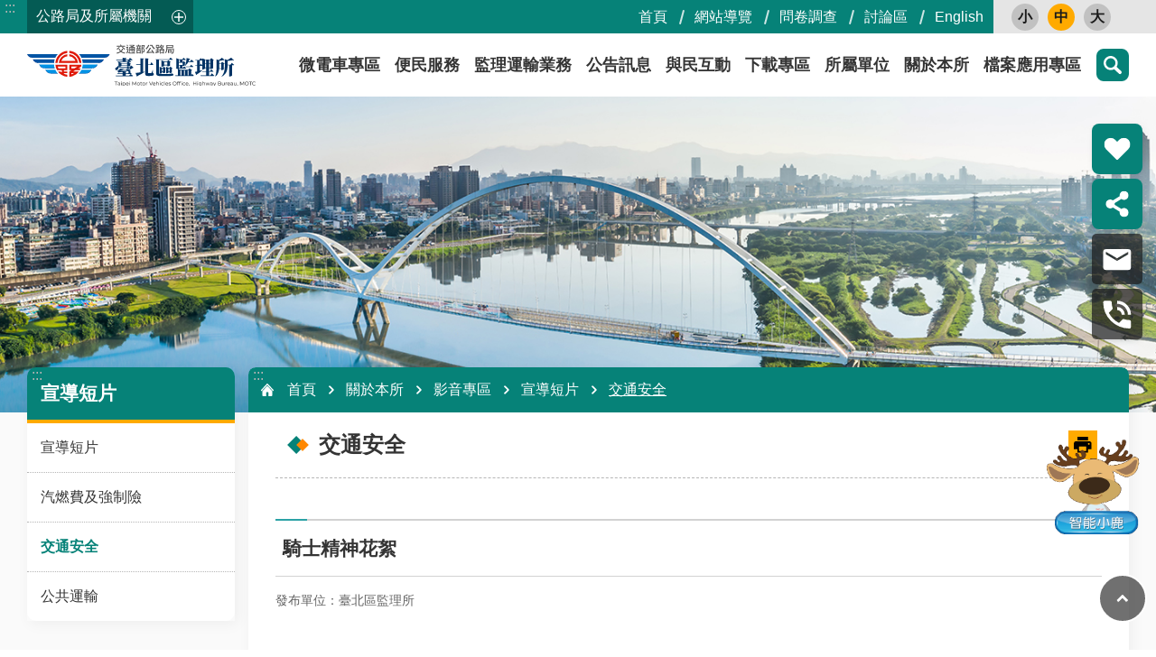

--- FILE ---
content_type: text/html; charset=utf-8
request_url: https://tpmvo.thb.gov.tw/News_Video_Content.aspx?n=1178&s=63634
body_size: 35296
content:


<!DOCTYPE html>

<html id="FormHtml" xmlns="http://www.w3.org/1999/xhtml" lang="zh-Hant-tw">
<head id="Head1">    






<link rel='stylesheet' type='text/css'  href='https://tpmvo.thb.gov.tw/Scripts/fancybox/jquery.fancybox.css'> 

<link rel='stylesheet' type='text/css'  href='https://tpmvo.thb.gov.tw/Scripts/hamalightGallery/css/hamalightGallery.css'> 

 
 
 
 
 
 
<link rel='stylesheet' type='text/css'  href='https://tpmvo.thb.gov.tw/Scripts/froala/froala_style.min.css'> 
<link rel='stylesheet' type='text/css'  href='https://tpmvo.thb.gov.tw/Scripts/froala/froala_editor.pkgd.min.css'> 
 
 
 
<link rel='stylesheet' type='text/css' href='https://tpmvo.thb.gov.tw/js/airdatepicker/datepicker.min.css'> 
 
<meta http-equiv="X-UA-Compatible" content="IE=edge,chrome=1" /><meta name="viewport" content="width=device-width, initial-scale=1" /><meta http-equiv="Content-Type" content="text/html; charset=utf-8" />
<meta property="og:title" content="騎士精神花絮"/>
<meta property="og:description" content="演員透過拍攝&quot;騎士精神&quot;，進而了解良好騎乘方式，提高行車安全心得分享。"/>
<meta name="DC.Title" content="騎士精神花絮" />
<meta name="DC.Subject" content="騎士精神花絮" />
<meta name="DC.Creator" content="" />
<meta name="DC.Publisher" content="" />
<meta name="DC.Date" content="2018-04-10" />
<meta name="DC.Type" content="" />
<meta name="DC.Identifier" content="" />
<meta name="DC.Description" content="演員透過拍攝&quot;騎士精神&quot;，進而了解良好騎乘方式，提高行車安全心得分享。" />
<meta name="DC.Contributor" content="" />
<meta name="DC.Format" content="" />
<meta name="DC.Relation" content="" />
<meta name="DC.Source" content="" />
<meta name="DC.Language" content="" />
<meta name="DC.Coverage.t.min" content="2018-04-10" />
<meta name="DC.Coverage.t.max" content="2023-07-01" />
<meta name="DC.Rights" content="" />
<meta name="Category.Theme" content="" />
<meta name="Category.Cake" content="" />
<meta name="Category.Service" content="" />
<meta name="DC.Keywords" content="" />
<meta name="pubdate" property="article:published_time" itemprop="datePublished" content="2018-04-10T12:43:47+08:00" />
<title>
	騎士精神花絮
</title><link id="likCssGlobal" href="/css/global.css" rel="stylesheet" type="text/css" /><link id="likCssPage" href="/css/page.css" rel="stylesheet" type="text/css" /><link id="likPrint" href="/css/print.css" rel="stylesheet" type="text/css" media="print" /><link id="lnkCssSysDetail" href="/css/sys_detail.css" rel="stylesheet" type="text/css" /><link href="https://ws.thb.gov.tw/001/Upload/OldFile/resource/tmvso/html/css/tmpl-default-article.min.css" rel="stylesheet" type="text/css" />
    
    
    

    
<link href="images/favicon.ico" rel="icon" type="image/x-icon"><!-- Google tag (gtag.js) -->

<meta property="og:title" content="騎士精神花絮" >
<meta property="og:type" content="article" >
<meta property="og:url" content="https://tpmvo.thb.gov.tw/News_Video_Content.aspx?n=1178&s=63634" >
<meta property="og:site_name" content="臺北區監理所" >
<style>
        .for_accessibility a {
            position: absolute;
            top: 10px;
            left: 10px;
            z-index: 99;
            width: 1px;
            height: 1px;
            white-space: nowrap;
            overflow: hidden;
            color: #000;
        }
            .for_accessibility a:focus {
                width: auto;
                height: auto;
                padding: 6px;
                background-color: #fff;
            }
        .for_accessibility div {
            position: absolute;
            width: 2px;
            height: 2px;
            background-color: transparent;
            opacity: .1
        }
    </style><style>
        #divProgress {
            text-align: center;
            position: fixed;
            top: 50%;
            left: 50%;
            display: none;
        }

            #divProgress p {
                color: #1B3563;
                font-size: 1.1em;
            }

        #divMaskFrame {
            background-color: #F2F4F7;
            left: 0px;
            position: absolute;
            top: 0px;
            display: none;
        }
    </style></head>
<body id="Formbody" data-js="false"><div class="for_accessibility">
    <a href="#CCMS_Content" class="" title="點擊前往 跳到主要內容區塊">跳到主要內容區塊</a>    <div>
        <div>跳到主要內容區塊</div>
    </div>
    
</div>
<script> document.body.setAttribute("data-js", "true");</script>

    <form method="post" action="./News_Video_Content.aspx?n=1178&amp;s=63634&amp;Create=1" id="form1">
<div class="aspNetHidden">
<input type="hidden" name="__VIEWSTATE" id="__VIEWSTATE" value="e0k6QWBDT3swpTgBDMPx5uf+wvnqSU+EP4LMXgHE6xrDj4JR+AqTYE9HHfpLiJv1HE0SIhOM/qQ6urNiczT6n292Fhv1vr0mGdduxJ5mjuXYE9vU8FaVvm+ACaJ9Rd/N+pDBQ6V4gWu26wAFEIpiqYkVY07S+z8b4Al2J7dRT6StvLrMb7xEgPl6Sg5JFjyp5rMggcnPaSd4416hlrAa2xAgfofST4XdYExWXdwwuwZQnLgNTFIIFmmcjM/nNc+0w3y77zfck/zKZL9GossUEurGGOltQPk4mYM25PFeClAuXngSjI/oWINuusr3lQo9yv7wLAd4RKCOYbhQqPnvJ1Z6a/Wq6nFUy1a/VXKSww3EwsODxZ4zTUiQE2zwT5/jjUCJ2BQAn6yYPfgzLBlxViCmxDBBEyfDnVXG5YJWq1VzkL4QDoh5HvM5qL0NmV8INZHdyqeNvhqrwjQng8rZB7Lh5jzRGPm99S6yZt2uLZGDQIGIwtpx1KR1GaovLYpcjUB2219xl/4upOsxT6gOCFrBLV6pesqIVkAtUJ58eaawMNwhKDfEv+ua8THyJyQZhf3VLYcXnzvXdSN3EjNV/AayAZ9C1182q0wApqJghRFmkOW6s1Czrl4G7o0LpZwSe7GPrfZHU99JnWjjgacK1LPT0AjiV2OA/VPVrS2EMyzKinrkdVyH0S/ohDOg4J9E0xfXMPPL6KqWgXAMcudbFbzauTaOHyknsDuGA+bFPfaCZ72q1N+1g8JmfB+rlZsTbxhRUt5cTAYJEnNaYzDTUoVCmW51RmRQr4/b24Mtd7KAVo/hEbFvinYeZWUI1j7kXCmOU2IHu7ZGx2drzpIwfomuun/3LHtkhiVNGcenCoX8qPLK5ggJsQ0qqDZNysopF3B5nkks6wPCvB9B5TJqOqnwLoKEF8dRf5bFLeRafUaTsVbf2vghCu6YjfDSeXJnMKMiBHlBbRSVYySWopf0K5wCciS4KV/9gIvcffr77pFnWpCWEalFoFCV3DWZr4txRm+vO/flLVAeZBftdEl2RyfQV0sxZBE/th8kuJTm1qvUU7Pw9b38lZac9Xoi8H5ochxpKYYccVA5CJSxwU9NnRSkUa5/KQ0Z3uYa0l4i22sXQm/rskHs8AzzQdZwUc9pMz4lvpE+IEJ7Jb7kd3rC98asKbzOBkhiVljeuYRdLNtAt6mNT3y6y5DpjrV2rdNherlnDt8VAECPF43GDXkzi1elPwMVLLqHZPT+svKzo1sUSl0qgZaRC/09n8DNwzxef7Tw1NuOYXLCnum+ObYkBVdAjMcq+Ce41L1uVfhwUk6OCQTwtVj0+qesmf/z9ekRmEodjqABEIYrdKJXThhUjwp9bb3XkAYZdlg/ymiM9UOsr9nRd+UIjrqFDjrCZMHUyk//Ks4W7W1qFMZ8Jk6NA8xLNFtovAmrHoIDceD3sVQDs9r5kSzLng6MiEt912tNZ5knV+vx4yn1qFlqdShGSaUUlAWLpcLZDK/xK+hK/[base64]/A4qAvltkD3LykSNUU1UO/Cy2PI7+WtI+V9jpeBEktodmCa0HYZdmnVMoQs/Q47jxE/h2ecMG3fw/As2rSzr4FTOZhiO7F7kBFwpkqhmvsqA4z6VXWed30ABiWbqUyYSW6RGKlzCRIsoRRIkjTBK0UsdyAXf1BB9agj7iQRbB//+WJh2QoNcwywA8Jsc4W1y8OczMjlrE032hArEP0Qxpb5wwef6055cFoHHvfAB8QulcQuyXFm+UQRYfL/9hIZl/PD8LOy57aNnBB3/[base64]/b8BIu7z3Co3iB/jP+wMym+puYpjneuVR5aWLsaT8K+HADSZ6EQ0tUf1kPurIgvmgMbrMMwlUOGbCBjQpUN64uThc7uqk59DdJa2v51RHXvGXJp6cl18SJV6CSxBzS0uq+FCRGzc0MGqzSDBFWIXLIcZuoHHHJVRJRgv1vRZu7Xgm4mmIi2/[base64]/tlRSMFOaw9oWyy3K7j/KstqWFvztUWi4QB7GQUaA6G50PuvEigdDHkxEsPQB2MECJmxnU0LUghOCJkWPG2kYHtles6hDlXx6SDU47PBieAfi47yrYol2gFgLT2NxjBXX7UJeXVLs9ZkVLK24F5OpjNyxOVAfk3YN1BGlctpdMdX/3" />
</div>

        
        <input type="hidden" name="ctl00$Hide_ProgressStatu" id="Hide_ProgressStatu" value="N" />
        <div id="divProgress">
            <img src="images/Progress.gif" alt="載入中" />
            <br />
            <p>資料處理中</p>
        </div>
        <div id="divMaskFrame">
        </div>
        
        
        
        
        

        
     <div class="group sys-root" data-func="{&#39;datePicker&#39;:{&#39;autoClose&#39;:true,&#39;language&#39;:&#39;zh-tw&#39;,&#39;navTitles&#39;:{&#39;days&#39;:&#39;&lt;i&amp;gt;民國 rrr 年&lt;/i&amp;gt; &amp;nbsp; MM&#39;,&#39;months&#39;:&#39;民國 rrr 年&#39;,&#39;years&#39;:&#39;民國 rrr1 至 rrr2 年&#39;}}}" data-nojs="您的瀏覽器似乎不支援 JavaScript 語法，但沒關係，這並不會影響到內容的陳述。如需要選擇適合您的字級大小，可利用鍵盤 Ctrl   ( )放大 (-)縮小。如需要回到上一頁，可使用瀏覽器提供的 Alt   左方向鍵(←)。如需要列印，可利用鍵盤 Ctrl   p 使用瀏覽器提供的列印功能。" data-type="3" data-child="3"><div class="in"><div class="ct"><div class="in"> <div class="group base-mobile" data-func="{&#39;toggleBtn&#39;:{&#39;btnOrangeText&#39;:&#39;必&#39;,&#39;btnActiveText&#39;:&#39;請選擇&#39;} ,&#39;addActive&#39;:{}}" data-index="1" data-type="3"><div class="in"><div class="hd"><div class="in"><div   data-index="0"  class="headH3"  >		<span  ><a      >手機版選單</a></span></div></div></div><div class="ct"><div class="in"> <div class="area-form search" data-index="1" data-type="0" data-child="1"><div class="in"><div class="hd"><div class="in"><div   data-index="0"  >		<span  ><a      >search</a></span></div></div></div><div class="ct"><div class="in"><div class="fieldset">
  <span class="search"><input id="tbx_3003446c4c8a4ea0b3ac78198424a800" data-search="btn_3003446c4c8a4ea0b3ac78198424a800" type="search" placeholder="搜尋" title="搜尋"></span>
  <span class="submit"><a href="javascript:void(0)" class='CCMS_SearchBtn' data-search="btn_3003446c4c8a4ea0b3ac78198424a800" title="點擊前往 搜尋" >搜尋</a></span>
</div>
<div class="list">
  <ul data-index="1" data-child="263">
  </ul>
</div>

</div></div><div class="ft"><div class="in"><ul data-index="1" data-child="1">
  <li data-index="1" class="advanced"><span><a target="_blank" href="https://www.google.com.tw/advanced_search?hl=zh-Hant-tw&as_sitesearch=https://tpmvo.thb.gov.tw" title="進階搜尋 [另開新視窗]">進階搜尋</a></span></li>
</ul>
</div></div></div></div> <div class="list-text share" data-index="2" data-type="0" data-child="1"><div class="in"><div class="hd"><div class="in"><div   data-index="0"  >		<span  ><a  href="#"    title="分享"  >分享</a></span></div></div></div><div class="ct"><div class="in"><ul data-index="1" data-child="5"><li   data-index="1"  class="facebook"  >		<span  ><a  href="javascript: void(window.open('http://www.facebook.com/share.php?u='.concat(encodeURIComponent(location.href)) ));"    target="_self" rel="noopener noreferrer"  title="Share to Facebook [另開新視窗]"  >Facebook</a></span></li><li   data-index="2"  class="plurk"  >		<span  ><a  href="javascript: void(window.open('http://www.plurk.com/?qualifier=shares&status='.concat(encodeURIComponent(location.href)) ));"    target="_self" rel="noopener noreferrer"  title="Share to Plurk [另開新視窗]"  >Plurk</a></span></li><li   data-index="3"  class="twitter X"  >		<span  ><a  href="javascript: void(window.open('http://x.com/home/?status='.concat(encodeURIComponent(document.title)) .concat(' ') .concat(encodeURIComponent(location.href))));"    target="_self" rel="noopener noreferrer"  title="Share to X [另開新視窗]"  >X</a></span></li><li   data-index="4"  class="line"  >		<span  ><a  href="javascript: void(window.open('http://line.naver.jp/R/msg/text/?'.concat(encodeURIComponent(location.href)) ));"    target="_self" rel="noopener noreferrer"  title="Share to Line [另開新視窗]"  >line</a></span></li><li   data-index="5"  class="email"  >		<span  ><a  href="javascript:  void(window.open('mailto:?subject=' + encodeURIComponent(document.title) + '&amp;body=' +  encodeURIComponent(document.URL)));"    target="_self" rel="noopener noreferrer"  title="Share to Email [另開新視窗]"  >Email</a></span></li></ul>
</div></div></div></div> <div class="group-list nav" data-func="{&#39;majorNavStraight&#39;:{}}" data-index="3" data-type="4" data-child="9"><div class="in"><div class="ct"><div class="in"><ul data-index="1" data-child="9"><li data-index="1"> <div class="group nav" data-index="1" data-type="3" data-child="1"><div class="in"><div class="hd"><div class="in"><div   data-index="0"  class="headH3"  >		<span  ><a  href="https://tmvso.thb.gov.tw/cl.aspx?n=11061"     data-ccms_hitcount_nodelink=11958  target="_blank" rel="noopener noreferrer"  title="&#24494;&#38651;&#36554;&#23560;&#21312; [另開新視窗]"  >&#24494;&#38651;&#36554;&#23560;&#21312;</a></span></div></div></div><div class="ct"><div class="in"> <div class="list-text nav" data-index="1" data-type="0"><div class="in"><div class="ct"><div class="in"></div></div></div></div></div></div></div></div></li><li data-index="2"> <div class="group nav" data-index="2" data-type="3" data-child="1"><div class="in"><div class="hd"><div class="in"><div   data-index="0"  class="headH3"  >		<span  ><a  href="cl.aspx?n=991"       title="&#20415;&#27665;&#26381;&#21209;"  >&#20415;&#27665;&#26381;&#21209;</a></span></div></div></div><div class="ct"><div class="in"> <div class="list-text nav" data-index="1" data-type="0" data-child="1"><div class="in"><div class="ct"><div class="in"><ul data-index="1" data-child="7"><li   data-index="1"  >		<span  ><a  href="cl.aspx?n=1021"       title="&#32218;&#19978;&#30003;&#36774;"  >&#32218;&#19978;&#30003;&#36774;</a></span></li><li   data-index="2"  >		<span  ><a  href="cl.aspx?n=1104"       title="&#30435;&#29702;&#36039;&#26009;&#26597;&#35426;"  >&#30435;&#29702;&#36039;&#26009;&#26597;&#35426;</a></span></li><li   data-index="3"  >		<span  ><a  href="cl.aspx?n=1196"       title="&#26989;&#32773;&#36039;&#35338;"  >&#26989;&#32773;&#36039;&#35338;</a></span></li><li   data-index="4"  >		<span  ><a  href="https://ws.thb.gov.tw/Download.ashx?u=LzAwMS9VcGxvYWQvNDQyL3JlbGZpbGUvMC85NzgvYjEzMTk5NjYtMDU0NS00YWIzLWJlZTEtY2IzOWNjYjQ0NjI0LnBkZg%3d%3d&n=MTE054K65rCR5pyN5YuZ55m955qu5pu4LnBkZg%3d%3d&icon=.pdf"  data-ccms_hitcount_nodelink=978     target="_blank" rel="noopener noreferrer"  title="&#28858;&#27665;&#26381;&#21209;&#30333;&#30382;&#26360;.pdf [另開新視窗]"  >&#28858;&#27665;&#26381;&#21209;&#30333;&#30382;&#26360;</a></span></li><li   data-index="5"  >		<span  ><a  href="cl.aspx?n=1061"       title="&#32178;&#31449;&#36899;&#32080;"  >&#32178;&#31449;&#36899;&#32080;</a></span></li><li   data-index="6"  >		<span  ><a  href="News.aspx?n=1125&sms=13422"       title="&#38617;&#35486;&#35422;&#24409;"  >&#38617;&#35486;&#35422;&#24409;</a></span></li><li   data-index="7"  >		<span  ><a  href="cl.aspx?n=11597"       title="&#23560;&#21312;&#26381;&#21209;"  >&#23560;&#21312;&#26381;&#21209;</a></span></li></ul>
</div></div></div></div></div></div></div></div></li><li data-index="3"> <div class="group nav" data-index="3" data-type="3" data-child="1"><div class="in"><div class="hd"><div class="in"><div   data-index="0"  class="headH3"  >		<span  ><a  href="cl.aspx?n=1144"       title="&#30435;&#29702;&#36939;&#36664;&#26989;&#21209;"  >&#30435;&#29702;&#36939;&#36664;&#26989;&#21209;</a></span></div></div></div><div class="ct"><div class="in"> <div class="list-text nav" data-index="1" data-type="0" data-child="1"><div class="in"><div class="ct"><div class="in"><ul data-index="1" data-child="10"><li   data-index="1"  >		<span  ><a  href="cl.aspx?n=994"       title="&#27773;&#27231;&#36554;"  >&#27773;&#27231;&#36554;</a></span></li><li   data-index="2"  >		<span  ><a  href="cl.aspx?n=902"       title="&#39381;&#29031;"  >&#39381;&#29031;</a></span></li><li   data-index="3"  >		<span  ><a  href="cl.aspx?n=1029"       title="&#36939;&#36664;&#26381;&#21209;"  >&#36939;&#36664;&#26381;&#21209;</a></span></li><li   data-index="4"  >		<span  ><a  href="cl.aspx?n=11901"       title="&#27773;&#29123;&#36027;&#23560;&#21312;"  >&#27773;&#29123;&#36027;&#23560;&#21312;</a></span></li><li   data-index="5"  >		<span  ><a  href="cl.aspx?n=9647"       title="&#20132;&#36890;&#26280;&#24375;&#21046;&#38570;&#36949;&#35215;"  >&#20132;&#36890;&#26280;&#24375;&#21046;&#38570;&#36949;&#35215;</a></span></li><li   data-index="6"  >		<span  ><a  href="cl.aspx?n=9660"       title="&#20132;&#36890;&#23433;&#20840;"  >&#20132;&#36890;&#23433;&#20840;</a></span></li><li   data-index="7"  >		<span  ><a  href="cl.aspx?n=912"       title="&#36947;&#36335;&#20132;&#36890;&#23433;&#20840;&#35611;&#32722;"  >&#36947;&#36335;&#20132;&#36890;&#23433;&#20840;&#35611;&#32722;</a></span></li><li   data-index="8"  >		<span  ><a  href="cl.aspx?n=1013"       title="&#34892;&#36554;&#20107;&#25925;&#37969;&#23450;&#26989;&#21209;"  >&#34892;&#36554;&#20107;&#25925;&#37969;&#23450;&#26989;&#21209;</a></span></li><li   data-index="9"  >		<span  ><a  href="News_Download.aspx?n=896&sms=13292"       title="&#26412;&#25152;&#21508;&#38917;&#26989;&#21209;&#27969;&#31243;&#22294;&#21450;&#25033;&#20633;&#35657;&#20214;&#34920;"  >&#26412;&#25152;&#21508;&#38917;&#26989;&#21209;&#27969;&#31243;&#22294;&#21450;&#25033;&#20633;&#35657;&#20214;&#34920;</a></span></li><li   data-index="10"  >		<span  ><a  href="cp.aspx?n=1058"       title="&#37109;&#25919;&#21123;&#25765;&#32371;&#32013;&#36949;&#35215;&#32624;&#37744;&#21363;&#26178;&#36899;&#32218;&#37559;&#26696;&#20316;&#26989;"  >&#37109;&#25919;&#21123;&#25765;&#32371;&#32013;&#36949;&#35215;&#32624;&#37744;&#21363;&#26178;&#36899;&#32218;&#37559;&#26696;&#20316;&#26989;</a></span></li></ul>
</div></div></div></div></div></div></div></div></li><li data-index="4"> <div class="group nav" data-index="4" data-type="3" data-child="1"><div class="in"><div class="hd"><div class="in"><div   data-index="0"  class="headH3"  >		<span  ><a  href="cl.aspx?n=995"       title="&#20844;&#21578;&#35338;&#24687;"  >&#20844;&#21578;&#35338;&#24687;</a></span></div></div></div><div class="ct"><div class="in"> <div class="list-text nav" data-index="1" data-type="0" data-child="1"><div class="in"><div class="ct"><div class="in"><ul data-index="1" data-child="8"><li   data-index="1"  >		<span  ><a  href="News_FullCalendar.aspx?n=955&sms=13215"       title="&#30435;&#29702;&#34892;&#20107;&#26310;"  >&#30435;&#29702;&#34892;&#20107;&#26310;</a></span></li><li   data-index="2"  >		<span  ><a  href="News.aspx?n=931&sms=13356"       title="&#26368;&#26032;&#28040;&#24687;"  >&#26368;&#26032;&#28040;&#24687;</a></span></li><li   data-index="3"  >		<span  ><a  href="OpenData.aspx?SN=C91CEBBE05BCBA02"     data-ccms_hitcount_nodelink=968  target="_blank" rel="noopener noreferrer"  title="&#82;&#83;&#83;&#35330;&#38321;&#26381;&#21209; [另開新視窗]"  >&#82;&#83;&#83;&#35330;&#38321;&#26381;&#21209;</a></span></li><li   data-index="4"  >		<span  ><a  href="https://www.mvdis.gov.tw/m3-emv-cht/public/epaper"     data-ccms_hitcount_nodelink=1191  target="_blank" rel="noopener noreferrer"  title="&#38651;&#23376;&#22577; [另開新視窗]"  >&#38651;&#23376;&#22577;</a></span></li><li   data-index="5"  >		<span  ><a  href="https://www.ey.gov.tw/Page/5519E969E8931E4E"     data-ccms_hitcount_nodelink=908  target="_blank" rel="noopener noreferrer"  title="&#34892;&#25919;&#38498;&#21363;&#26178;&#26032;&#32862;&#28548;&#28165; [另開新視窗]"  >&#34892;&#25919;&#38498;&#21363;&#26178;&#26032;&#32862;&#28548;&#28165;</a></span></li><li   data-index="6"  >		<span  ><a  href="News_Download.aspx?n=927&sms=13292"       title="&#20381;&#20844;&#30410;&#21240;&#21215;&#26781;&#20363;&#36774;&#29702;&#20844;&#38283;&#24501;&#20449;"  >&#20381;&#20844;&#30410;&#21240;&#21215;&#26781;&#20363;&#36774;&#29702;&#20844;&#38283;&#24501;&#20449;</a></span></li><li   data-index="7"  >		<span  ><a  href="https://www.wra.gov.tw/cl.aspx?n=18763"     data-ccms_hitcount_nodelink=12245  target="_blank" rel="noopener noreferrer"  title="&#20379;&#27700;&#31680;&#27700;&#23560;&#21312; [另開新視窗]"  >&#20379;&#27700;&#31680;&#27700;&#23560;&#21312;</a></span></li><li   data-index="8"  >		<span  ><a  href="https://www.youtube.com/watch?v=nRWwGEhtSwg"     data-ccms_hitcount_nodelink=12259  target="_blank" rel="noopener noreferrer"  title="&#20116;&#20998;&#37912;&#65292;&#25026;&#21033;&#34909;&#32;&#30003;&#35531;&#35036;&#21161;&#30495;&#36629;&#39686; [另開新視窗]"  >&#20116;&#20998;&#37912;&#65292;&#25026;&#21033;&#34909;&#32;&#30003;&#35531;&#35036;&#21161;&#30495;&#36629;&#39686;</a></span></li></ul>
</div></div></div></div></div></div></div></div></li><li data-index="5"> <div class="group nav" data-index="5" data-type="3" data-child="1"><div class="in"><div class="hd"><div class="in"><div   data-index="0"  class="headH3"  >		<span  ><a  href="cl.aspx?n=1004"       title="&#33287;&#27665;&#20114;&#21205;"  >&#33287;&#27665;&#20114;&#21205;</a></span></div></div></div><div class="ct"><div class="in"> <div class="list-text nav" data-index="1" data-type="0" data-child="1"><div class="in"><div class="ct"><div class="in"><ul data-index="1" data-child="4"><li   data-index="1"  >		<span  ><a  href="cl.aspx?n=11600"       title="&#24847;&#35211;&#20449;&#31665;"  >&#24847;&#35211;&#20449;&#31665;</a></span></li><li   data-index="2"  >		<span  ><a  href="Questionnaire.aspx?n=948&sms=13801"       title="&#21839;&#21367;&#35519;&#26597;"  >&#21839;&#21367;&#35519;&#26597;</a></span></li><li   data-index="3"  >		<span  ><a  href="News_Toggle.aspx?n=1157&sms=13306"       title="&#24120;&#35211;&#21839;&#31572;"  >&#24120;&#35211;&#21839;&#31572;</a></span></li><li   data-index="4"  >		<span  ><a  href="cl.aspx?n=1055"       title="&#34892;&#21205;&#25033;&#29992;&#31243;&#24335;"  >&#34892;&#21205;&#25033;&#29992;&#31243;&#24335;</a></span></li></ul>
</div></div></div></div></div></div></div></div></li><li data-index="6"> <div class="group nav" data-index="6" data-type="3" data-child="1"><div class="in"><div class="hd"><div class="in"><div   data-index="0"  class="headH3"  >		<span  ><a  href="cl.aspx?n=1007"       title="&#19979;&#36617;&#23560;&#21312;"  >&#19979;&#36617;&#23560;&#21312;</a></span></div></div></div><div class="ct"><div class="in"> <div class="list-text nav" data-index="1" data-type="0" data-child="1"><div class="in"><div class="ct"><div class="in"><ul data-index="1" data-child="4"><li   data-index="1"  >		<span  ><a  href="cl.aspx?n=933"       title="&#31558;&#35430;&#38988;&#24235;"  >&#31558;&#35430;&#38988;&#24235;</a></span></li><li   data-index="2"  >		<span  ><a  href="cl.aspx?n=1097"       title="&#30003;&#36774;&#34920;&#26684;"  >&#30003;&#36774;&#34920;&#26684;</a></span></li><li   data-index="3"  >		<span  ><a  href="cl.aspx?n=893"       title="&#38283;&#25918;&#36039;&#26009;&#38598;"  >&#38283;&#25918;&#36039;&#26009;&#38598;</a></span></li><li   data-index="4"  >		<span  ><a  href="cl.aspx?n=985"       title="&#25919;&#24220;&#36039;&#35338;&#20844;&#38283;"  >&#25919;&#24220;&#36039;&#35338;&#20844;&#38283;</a></span></li></ul>
</div></div></div></div></div></div></div></div></li><li data-index="7"> <div class="group nav" data-index="7" data-type="3" data-child="1"><div class="in"><div class="hd"><div class="in"><div   data-index="0"  class="headH3"  >		<span  ><a  href="cl.aspx?n=1062"       title="&#25152;&#23660;&#21934;&#20301;"  >&#25152;&#23660;&#21934;&#20301;</a></span></div></div></div><div class="ct"><div class="in"> <div class="list-text nav" data-index="1" data-type="0" data-child="1"><div class="in"><div class="ct"><div class="in"><ul data-index="1" data-child="5"><li   data-index="1"  >		<span  ><a  href="cl.aspx?n=1030"       title="&#26495;&#27211;&#30435;&#29702;&#31449;"  >&#26495;&#27211;&#30435;&#29702;&#31449;</a></span></li><li   data-index="2"  >		<span  ><a  href="cl.aspx?n=989"       title="&#34310;&#27954;&#30435;&#29702;&#31449;"  >&#34310;&#27954;&#30435;&#29702;&#31449;</a></span></li><li   data-index="3"  >		<span  ><a  href="cl.aspx?n=1041"       title="&#23452;&#34349;&#30435;&#29702;&#31449;"  >&#23452;&#34349;&#30435;&#29702;&#31449;</a></span></li><li   data-index="4"  >		<span  ><a  href="cl.aspx?n=1063"       title="&#33457;&#34030;&#30435;&#29702;&#31449;"  >&#33457;&#34030;&#30435;&#29702;&#31449;</a></span></li><li   data-index="5"  >		<span  ><a  href="cl.aspx?n=1113"       title="&#29577;&#37324;&#30435;&#29702;&#20998;&#31449;"  >&#29577;&#37324;&#30435;&#29702;&#20998;&#31449;</a></span></li></ul>
</div></div></div></div></div></div></div></div></li><li data-index="8"> <div class="group nav" data-index="8" data-type="3" data-child="1"><div class="in"><div class="hd"><div class="in"><div   data-index="0"  class="headH3"  >		<span  ><a  href="cl.aspx?n=1066"       title="&#38364;&#26044;&#26412;&#25152;"  >&#38364;&#26044;&#26412;&#25152;</a></span></div></div></div><div class="ct"><div class="in"> <div class="list-text nav" data-index="1" data-type="0" data-child="1"><div class="in"><div class="ct"><div class="in"><ul data-index="1" data-child="12"><li   data-index="1"  >		<span  ><a  href="cl.aspx?n=1075"       title="&#26412;&#25152;&#36039;&#35338;"  >&#26412;&#25152;&#36039;&#35338;</a></span></li><li   data-index="2"  >		<span  ><a  href="cl.aspx?n=11601"       title="&#32068;&#32340;&#33287;&#26989;&#21209;&#32887;&#25484;"  >&#32068;&#32340;&#33287;&#26989;&#21209;&#32887;&#25484;</a></span></li><li   data-index="3"  >		<span  ><a  href="cp.aspx?n=1112"       title="&#21508;&#21934;&#20301;&#36899;&#32097;&#36039;&#35338;"  >&#21508;&#21934;&#20301;&#36899;&#32097;&#36039;&#35338;</a></span></li><li   data-index="4"  >		<span  ><a  href="cp.aspx?n=1048"       title="&#27511;&#21490;&#27839;&#38761;"  >&#27511;&#21490;&#27839;&#38761;</a></span></li><li   data-index="5"  >		<span  ><a  href="cl.aspx?n=11602"       title="&#20132;&#36890;&#20301;&#32622;"  >&#20132;&#36890;&#20301;&#32622;</a></span></li><li   data-index="6"  >		<span  ><a  href="cl.aspx?n=1065"       title="&#24433;&#38899;&#23560;&#21312;"  >&#24433;&#38899;&#23560;&#21312;</a></span></li><li   data-index="7"  >		<span  ><a  href="News_Photo.aspx?n=1072&sms=13385"       title="&#30456;&#31807;&#38598;&#37670;"  >&#30456;&#31807;&#38598;&#37670;</a></span></li><li   data-index="8"  >		<span  ><a  href="cl.aspx?n=11603"       title="&#20986;&#29256;&#21697;"  >&#20986;&#29256;&#21697;</a></span></li><li   data-index="9"  >		<span  ><a  href="cl.aspx?n=961"       title="&#24615;&#21029;&#24179;&#31561;&#23560;&#21312;"  >&#24615;&#21029;&#24179;&#31561;&#23560;&#21312;</a></span></li><li   data-index="10"  >		<span  ><a  href="cl.aspx?n=1170"       title="&#24265;&#25919;&#23560;&#21312;"  >&#24265;&#25919;&#23560;&#21312;</a></span></li><li   data-index="11"  >		<span  ><a  href="cl.aspx?n=926"       title="&#25919;&#31574;&#35215;&#31684;"  >&#25919;&#31574;&#35215;&#31684;</a></span></li><li   data-index="12"  >		<span  ><a  href="News_Memorabilia.aspx?n=13538&sms=14321"       title="&#22823;&#20107;&#32000;"  >&#22823;&#20107;&#32000;</a></span></li></ul>
</div></div></div></div></div></div></div></div></li><li data-index="9"> <div class="group nav" data-index="9" data-type="3" data-child="1"><div class="in"><div class="hd"><div class="in"><div   data-index="0"  class="headH3"  >		<span  ><a  href="cl.aspx?n=13379"       title="&#27284;&#26696;&#25033;&#29992;&#23560;&#21312;"  >&#27284;&#26696;&#25033;&#29992;&#23560;&#21312;</a></span></div></div></div><div class="ct"><div class="in"> <div class="list-text nav" data-index="1" data-type="0" data-child="1"><div class="in"><div class="ct"><div class="in"><ul data-index="1" data-child="7"><li   data-index="1"  >		<span  ><a  href="cl.aspx?n=13381"       title="&#30003;&#35531;&#26412;&#25152;&#27284;&#26696;&#25033;&#29992;&#26381;&#21209;&#21450;&#35215;&#23450;"  >&#30003;&#35531;&#26412;&#25152;&#27284;&#26696;&#25033;&#29992;&#26381;&#21209;&#21450;&#35215;&#23450;</a></span></li><li   data-index="2"  >		<span  ><a  href="cl.aspx?n=13382"       title="&#27284;&#26696;&#36039;&#35338;&#26597;&#35426;&#32178;&#31449;"  >&#27284;&#26696;&#36039;&#35338;&#26597;&#35426;&#32178;&#31449;</a></span></li><li   data-index="3"  >		<span  ><a  href="cl.aspx?n=13383"       title="&#27284;&#26696;&#27138;&#27963;&#30693;&#35672;"  >&#27284;&#26696;&#27138;&#27963;&#30693;&#35672;</a></span></li><li   data-index="4"  >		<span  ><a  href="cl.aspx?n=13384"       title="&#27284;&#26696;&#25033;&#29992;&#23459;&#23566;&#25512;&#24291;&#27963;&#21205;"  >&#27284;&#26696;&#25033;&#29992;&#23459;&#23566;&#25512;&#24291;&#27963;&#21205;</a></span></li><li   data-index="5"  >		<span  ><a  href="cl.aspx?n=13385"       title="&#20986;&#29256;&#21697;&#21450;&#24433;&#38899;&#23560;&#21312;"  >&#20986;&#29256;&#21697;&#21450;&#24433;&#38899;&#23560;&#21312;</a></span></li><li   data-index="6"  >		<span  ><a  href="News_Photo.aspx?n=13386&sms=14789"       title="&#27161;&#31487;&#23416;&#32722;&#33287;&#25945;&#32946;&#35347;&#32244;"  >&#27161;&#31487;&#23416;&#32722;&#33287;&#25945;&#32946;&#35347;&#32244;</a></span></li><li   data-index="7"  >		<span  ><a  href="News_Photo.aspx?n=13387&sms=14790"       title="&#25991;&#21490;&#39208;"  >&#25991;&#21490;&#39208;</a></span></li></ul>
</div></div></div></div></div></div></div></div></li></ul></div></div></div></div> <div class="list-text hot-key-word" data-index="4" data-type="0" data-child="1"><div class="in"><div class="hd"><div class="in"><div   data-index="0"  >		<span  ><a      >熱門關鍵字</a></span></div></div></div><div class="ct"><div class="in"><ul data-index="1" data-child="2"><li   data-index="1"  >		<span  ><a  href="Advanced_Search.aspx?q=酒駕及拒測累犯公布"    target="_self" rel="noopener noreferrer"  title="酒駕及拒測累犯公布"  >酒駕及拒測累犯公布</a></span></li><li   data-index="2"  >		<span  ><a  href="Advanced_Search.aspx?q=道路交通安全講習"    target="_self" rel="noopener noreferrer"  title="道路交通安全講習"  >道路交通安全講習</a></span></li></ul>
</div></div></div></div> <div class="list-text link" data-index="5" data-type="0" data-child="1"><div class="in"><div class="hd"><div class="in"><div   data-index="0"  >		<span  ><a      >上方連結</a></span></div></div></div><div class="ct"><div class="in"><ul data-index="1" data-child="5"><li   data-index="1"  >		<span  ><a  href="Default.aspx"    target="_self" rel="noopener noreferrer"  title="首頁"  >首頁</a></span></li><li   data-index="2"  >		<span  ><a  href="Sitemap.aspx?n=10419"    target="_self" rel="noopener noreferrer"  title="網站導覽"  >網站導覽</a></span></li><li   data-index="3"  >		<span  ><a  href="Questionnaire.aspx?n=948&sms=13801"    target="_self" rel="noopener noreferrer"  title="問卷調查"  >問卷調查</a></span></li><li   data-index="4"  >		<span  ><a  href="https://www.thb.gov.tw/catalog?node=a24dd11c-330e-4601-8f5f-2adffb96e879"    target="_blank" rel="noopener noreferrer"  title="討論區 [另開新視窗] [另開新視窗]"  >討論區</a></span></li><li   data-index="5"  >		<span  ><a  href="/en"    target="_self" rel="noopener noreferrer"  title="English"  >English</a></span></li></ul>
</div></div></div></div> <div class="list-text link" data-index="6" data-type="0" data-child="1"><div class="in"><div class="hd"><div class="in"><div   data-index="0"  >		<span  ><a      >下方連結</a></span></div></div></div><div class="ct"><div class="in"><ul data-index="1" data-child="4"><li   data-index="1"  >		<span  ><a  href="cp.aspx?n=1123"    target="_self" rel="noopener noreferrer"  title="隱私權政策"  >隱私權政策</a></span></li><li   data-index="2"  >		<span  ><a  href="cp.aspx?n=1148"    target="_self" rel="noopener noreferrer"  title="資訊安全政策"  >資訊安全政策</a></span></li><li   data-index="3"  >		<span  ><a  href="cp.aspx?n=1027"    target="_self" rel="noopener noreferrer"  title="著作權聲明"  >著作權聲明</a></span></li><li   data-index="4"  >		<span  ><a  href="cp.aspx?n=1145"    target="_self" rel="noopener noreferrer"  title="政府網站資料開放宣告"  >政府網站資料開放宣告</a></span></li></ul>
</div></div></div></div></div></div></div></div> <div class="group base-extend" data-func="{&#39;handicap&#39;:{}}" data-index="2" data-type="3" data-child="2"><div class="in"><div class="ct"><div class="in"> <div class="simple-text accesskey" data-type="0" data-child="1"><div class="in"><div class="ct"><div class="in"><span><a href="#Accesskey_U" id="Accesskey_U" accesskey="U" title="上方選單連結區">:::</a></span></div></div></div></div> <div class="group default top-tool" data-index="1" data-type="3" data-child="1"><div class="in"><div class="ct"><div class="in"> <div class="group default info" data-index="1" data-type="3"><div class="in"><div class="ct"><div class="in"> <div class="area-customize thb-family" data-func="{&#39;toggleBtn&#39;:{&#39;btnOrangeText&#39;:&#39;關閉&#39;,&#39;btnActiveText&#39;:&#39;開啟&#39;,&#39;addHd&#39;:true, &#39;clickToRemove&#39;:true}}" data-index="1" data-type="0" data-child="1"><div class="in"><div class="hd"><div class="in"><div   data-index="0"  >		<span  ><a      >公路局及所屬機關</a></span></div></div></div><div class="ct"><div class="in"><div class="thb-main-intro">
<div class="img">
<img loading="lazy" src="https://ws.thb.gov.tw/001/Upload/436/relpic/13134/2472/89017f70-f9dd-444a-9f61-66a35b092bed.jpeg" alt="中華民國交通部公路局"></div>
<div class="essay">
<div class="caption"><a href="https://www.thb.gov.tw/" target="_blank" title="點擊前往 中華民國交通部公路局 [另開新視窗]" data-ccms_hitcount_newslink="2472">中華民國交通部公路局</a></div><div class="p">公路局致力於省道公路工程、公路運輸管理及公路監理業務，簡政便民。業務範圍分為公路工程、公路運輸、公路監理三大類別，提供民眾便利且安全的服務。</div></div>
</div>
<div class="thb-family-list">
<div class="title">公路局及所屬機關清單</div><div class="thb-dept">
<div class="thb-dept-item">
<div class="dept-type">監理機關</div><div class="dept-list">
<ul>
<li><a href="https://tpcmv.thb.gov.tw/" target="_blank" title="點擊前往 臺北市區監理所 [另開新視窗]" data-ccms_hitcount_newslink="2473">臺北市區監理所</a></li><li><a href="https://tpmvo.thb.gov.tw/" target="_blank" title="點擊前往 臺北區監理所 [另開新視窗]" data-ccms_hitcount_newslink="2474">臺北區監理所</a></li><li><a href="https://hmv.thb.gov.tw/" target="_blank" title="點擊前往 新竹區監理所 [另開新視窗]" data-ccms_hitcount_newslink="2475">新竹區監理所</a></li><li><a href="https://tmv.thb.gov.tw/" target="_blank" title="點擊前往 臺中區監理所 [另開新視窗]" data-ccms_hitcount_newslink="2476">臺中區監理所</a></li><li><a href="https://cyi2.thb.gov.tw/" target="_blank" title="點擊前往 嘉義區監理所 [另開新視窗]" data-ccms_hitcount_newslink="2477">嘉義區監理所</a></li><li><a href="https://khcmv.thb.gov.tw/" target="_blank" title="點擊前往 高雄市區監理所 [另開新視窗]" data-ccms_hitcount_newslink="2478">高雄市區監理所</a></li><li><a href="https://komv.thb.gov.tw/" target="_blank" title="點擊前往 高雄區監理所 [另開新視窗]" data-ccms_hitcount_newslink="2479">高雄區監理所</a></li></ul>
</div>
</div>
<div class="thb-dept-item">
<div class="dept-type">工程機關</div><div class="dept-list">
<ul>
<li><a href="https://thbu1.thb.gov.tw/" target="_blank" title="點擊前往 北區養護工程分局 [另開新視窗]" data-ccms_hitcount_newslink="2480">北區養護工程分局</a></li><li><a href="https://thbu2.thb.gov.tw/" target="_blank" title="點擊前往 中區養護工程分局 [另開新視窗]" data-ccms_hitcount_newslink="2481">中區養護工程分局</a></li><li><a href="https://thbu3.thb.gov.tw/" target="_blank" title="點擊前往 南區養護工程分局 [另開新視窗]" data-ccms_hitcount_newslink="2482">南區養護工程分局</a></li><li><a href="https://thbu4.thb.gov.tw/" target="_blank" title="點擊前往 東區養護工程分局 [另開新視窗]" data-ccms_hitcount_newslink="2483">東區養護工程分局</a></li><li><a href="https://thbu5.thb.gov.tw/" target="_blank" title="點擊前往 雲嘉南區養護工程分局 [另開新視窗]" data-ccms_hitcount_newslink="2484">雲嘉南區養護工程分局</a></li><li><a href="https://thbwcn.thb.gov.tw/" target="_blank" title="點擊前往 北區公路新建工程分局 [另開新視窗]" data-ccms_hitcount_newslink="2485">北區公路新建工程分局</a></li><li><a href="https://thbwcs.thb.gov.tw/" target="_blank" title="點擊前往 南區公路新建工程分局 [另開新視窗]" data-ccms_hitcount_newslink="2486">南區公路新建工程分局</a></li><li><a href="https://suhua.thb.gov.tw/" target="_blank" title="點擊前往 蘇花公路改善工程處 [另開新視窗]" data-ccms_hitcount_newslink="2488">蘇花公路改善工程處</a></li><li><a href="https://mtl.thb.gov.tw/" target="_blank" title="點擊前往 工程材料技術所 [另開新視窗]" data-ccms_hitcount_newslink="223034">工程材料技術所</a></li></ul>
</div>
</div>
<div class="thb-dept-item">
<div class="dept-type">訓練機關</div><div class="dept-list">
<ul>
<li><a href="https://hti.thb.gov.tw/" target="_blank" title="點擊前往 公路人員訓練所 [另開新視窗]" data-ccms_hitcount_newslink="2489">公路人員訓練所</a></li><li><a href="https://hti.thb.gov.tw/catalog?node=c5f45bfc-5b95-4ada-8e11-b0c1ee14bc04" target="_blank" title="點擊前往 中部訓練中心 [另開新視窗]" data-ccms_hitcount_newslink="2490">中部訓練中心</a></li><li><a href="https://hti.thb.gov.tw/catalog?node=f6e90117-9402-4c96-9e34-08bcb7087464" target="_blank" title="點擊前往 南部訓練中心 [另開新視窗]" data-ccms_hitcount_newslink="2491">南部訓練中心</a></li></ul>
</div>
</div>
</div>
</div>
</div></div></div></div> <div class="list-text link" data-index="2" data-type="0" data-child="1"><div class="in"><div class="hd"><div class="in"><div   data-index="0"  >		<span  ><a      >上方連結</a></span></div></div></div><div class="ct"><div class="in"><ul data-index="1" data-child="5"><li   data-index="1"  >		<span  ><a  href="Default.aspx"    target="_self" rel="noopener noreferrer"  title="首頁"  >首頁</a></span></li><li   data-index="2"  >		<span  ><a  href="Sitemap.aspx?n=10419"    target="_self" rel="noopener noreferrer"  title="網站導覽"  >網站導覽</a></span></li><li   data-index="3"  >		<span  ><a  href="Questionnaire.aspx?n=948&sms=13801"    target="_self" rel="noopener noreferrer"  title="問卷調查"  >問卷調查</a></span></li><li   data-index="4"  >		<span  ><a  href="https://www.thb.gov.tw/catalog?node=a24dd11c-330e-4601-8f5f-2adffb96e879"    target="_blank" rel="noopener noreferrer"  title="討論區 [另開新視窗] [另開新視窗]"  >討論區</a></span></li><li   data-index="5"  >		<span  ><a  href="/en"    target="_self" rel="noopener noreferrer"  title="English"  >English</a></span></li></ul>
</div></div></div></div></div></div></div></div> <div class="list-text font-size" data-func="{&#39;fontSize&#39;:{}}" data-index="2" data-type="0" data-child="1"><div class="in"><div class="hd"><div class="in"><div   data-index="0"  >		<span  ><a  href="#"    title="字級"  >字級</a></span></div></div></div><div class="ct"><div class="in"><ul data-index="1" data-child="3"><li   data-index="1"  class="small"  >		<span  ><a  href="#"    title="字級 小"  >小</a></span></li><li   data-index="2"  class="medium"  >		<span  ><a  href="#"    title="字級 中"  >中</a></span></li><li   data-index="3"  class="large"  >		<span  ><a  href="#"    title="字級 大"  >大</a></span></li></ul>
</div></div></div></div></div></div></div></div> <div class="group default msg-tool" data-func="{&#39;hud&#39;:{}}" data-index="2" data-type="3" data-child="2"><div class="in"><div class="ct"><div class="in"> <div class="group default nav-tool" data-index="1" data-type="3" data-child="1"><div class="in"><div class="ct"><div class="in"> <div class="simple-text major-logo" data-index="1" data-type="0" data-child="1"><div class="in"><div class="ct"><div class="in"><h1><a href="Default.aspx" title="回首頁">臺北區監理所</a><strong style="display: none;">臺北區監理所</strong></h1></div></div></div></div> <div class="group default hud-tool" data-index="1" data-type="3" data-child="1"><div class="in"><div class="ct"><div class="in"> <div class="group-list nav" data-func="{&#39;majorNavHorizontal&#39;:{}}" data-index="1" data-type="4" data-child="9"><div class="in"><div class="ct"><div class="in"><ul data-index="1" data-child="9"><li data-index="1"> <div class="group nav" data-index="1" data-type="3"><div class="in"><div class="hd"><div class="in"><div   data-index="0"  class="headH3"  >		<span  ><a  href="https://tmvso.thb.gov.tw/cl.aspx?n=11061"     data-ccms_hitcount_nodelink=11958  target="_blank" rel="noopener noreferrer"  title="&#24494;&#38651;&#36554;&#23560;&#21312; [另開新視窗]"  >&#24494;&#38651;&#36554;&#23560;&#21312;</a></span></div></div></div><div class="ct"><div class="in"></div></div></div></div></li><li data-index="2"> <div class="group nav" data-index="2" data-type="3" data-child="7"><div class="in"><div class="hd"><div class="in"><div   data-index="0"  class="headH3"  >		<span  ><a  href="cl.aspx?n=991"       title="&#20415;&#27665;&#26381;&#21209;"  >&#20415;&#27665;&#26381;&#21209;</a></span></div></div></div><div class="ct"><div class="in"> <div class="list-text nav" data-index="1" data-type="0" data-child="1"><div class="in"><div class="hd"><div class="in"><div   data-index="0"  >		<span  ><a  href="cl.aspx?n=1021"       title="&#32218;&#19978;&#30003;&#36774;"  >&#32218;&#19978;&#30003;&#36774;</a></span></div></div></div><div class="ct"><div class="in"><ul data-index="1" data-child="14"><li   data-index="1"  >		<span  ><a  href="https://www.mvdis.gov.tw/m3-emv-car/car/plateRevokeStatusQuery#gsc.tab=0"     data-ccms_hitcount_nodelink=12188  target="_blank" rel="noopener noreferrer"  title="&#29260;&#29031;&#22577;&#24290;&#12289;&#32371;&#35387;&#21514;&#37559;&#26597;&#35426; [另開新視窗]"  >&#29260;&#29031;&#22577;&#24290;&#12289;&#32371;&#35387;&#21514;&#37559;&#26597;&#35426;</a></span></li><li   data-index="2"  >		<span  ><a  href="https://www.mvdis.gov.tw/m3-emv-car/car/licenseApply#gsc.tab=0"     data-ccms_hitcount_nodelink=13718  target="_blank" rel="noopener noreferrer"  title="&#35036;&#30332;&#34892;&#29031; [另開新視窗]"  >&#35036;&#30332;&#34892;&#29031;</a></span></li><li   data-index="3"  >		<span  ><a  href="https://www.mvdis.gov.tw/m3-emv-car/car/carIdApply#gsc.tab=0"     data-ccms_hitcount_nodelink=13719  target="_blank" rel="noopener noreferrer"  title="&#35036;&#30332;&#30331;&#35352;&#26360; [另開新視窗]"  >&#35036;&#30332;&#30331;&#35352;&#26360;</a></span></li><li   data-index="4"  >		<span  ><a  href="https://www.mvdis.gov.tw/m3-emv-car/car/carOnlineRevoke#"     data-ccms_hitcount_nodelink=13720  target="_blank" rel="noopener noreferrer"  title="&#36554;&#29260;&#22577;&#24290;&#33287;&#32371;&#37559;&#30003;&#35531; [另開新視窗]"  >&#36554;&#29260;&#22577;&#24290;&#33287;&#32371;&#37559;&#30003;&#35531;</a></span></li><li   data-index="5"  >		<span  ><a  href="https://www.mvdis.gov.tw/m3-emv-car/car/carOnlineStopDriving#"     data-ccms_hitcount_nodelink=13721  target="_blank" rel="noopener noreferrer"  title="&#36554;&#29260;&#20572;&#39387;&#30003;&#35531; [另開新視窗]"  >&#36554;&#29260;&#20572;&#39387;&#30003;&#35531;</a></span></li><li   data-index="6"  >		<span  ><a  href="https://www.mvdis.gov.tw/m3-emv-drv/driver/jpApply#gsc.tab=0"     data-ccms_hitcount_nodelink=13722  target="_blank" rel="noopener noreferrer"  title="&#39381;&#29031;&#26085;&#25991;&#35695;&#26412;&#30003;&#35531; [另開新視窗]"  >&#39381;&#29031;&#26085;&#25991;&#35695;&#26412;&#30003;&#35531;</a></span></li><li   data-index="7"  >		<span  ><a  href="https://www.mvdis.gov.tw/m3-emv-drv/driver/noAccidentApply#gsc.tab=0"     data-ccms_hitcount_nodelink=13723  target="_blank" rel="noopener noreferrer"  title="&#30003;&#35531;&#28961;&#32903;&#20107;&#35657;&#26126; [另開新視窗]"  >&#30003;&#35531;&#28961;&#32903;&#20107;&#35657;&#26126;</a></span></li><li   data-index="8"  >		<span  ><a  href="https://www.mvdis.gov.tw/m3-emv-drv/driver/driverLicenseCancellation#"     data-ccms_hitcount_nodelink=13724  target="_blank" rel="noopener noreferrer"  title="&#39381;&#29031;&#33258;&#39000;&#35387;&#37559;&#30003;&#35531; [另開新視窗]"  >&#39381;&#29031;&#33258;&#39000;&#35387;&#37559;&#30003;&#35531;</a></span></li><li   data-index="9"  >		<span  ><a  href="https://www.mvdis.gov.tw/m3-emv-mem/member/addr#gsc.tab=0"     data-ccms_hitcount_nodelink=13725  target="_blank" rel="noopener noreferrer"  title="&#35722;&#26356;&#20303;&#23621;&#25152;&#47;&#23601;&#26989;&#34389;&#25152; [另開新視窗]"  >&#35722;&#26356;&#20303;&#23621;&#25152;&#47;&#23601;&#26989;&#34389;&#25152;</a></span></li><li   data-index="10"  >		<span  ><a  href="https://www.mvdis.gov.tw/m3-emv-fee/fee/fuelFeeRecord#gsc.tab=0"     data-ccms_hitcount_nodelink=13726  target="_blank" rel="noopener noreferrer"  title="&#27773;&#29123;&#36027;&#32371;&#36027;&#32000;&#37636;&#21450;&#21015;&#21360; [另開新視窗]"  >&#27773;&#29123;&#36027;&#32371;&#36027;&#32000;&#37636;&#21450;&#21015;&#21360;</a></span></li><li   data-index="11"  >		<span  ><a  href="https://www.mvdis.gov.tw/m3-emv-car/fee/paymentSet#gsc.tab=0"     data-ccms_hitcount_nodelink=13727  target="_blank" rel="noopener noreferrer"  title="&#27773;&#29123;&#36027;&#32004;&#23450;&#25187;&#27454;&#35373;&#23450; [另開新視窗]"  >&#27773;&#29123;&#36027;&#32004;&#23450;&#25187;&#27454;&#35373;&#23450;</a></span></li><li   data-index="12"  >		<span  ><a  href="https://www.mvdis.gov.tw/m3-emv-car/fee/ebill#gsc.tab=0"     data-ccms_hitcount_nodelink=13728  target="_blank" rel="noopener noreferrer"  title="&#27773;&#29123;&#36027;&#38651;&#23376;&#32371;&#27454;&#21934;&#30003;&#35531; [另開新視窗]"  >&#27773;&#29123;&#36027;&#38651;&#23376;&#32371;&#27454;&#21934;&#30003;&#35531;</a></span></li><li   data-index="13"  >		<span  ><a  href="https://www.mvdis.gov.tw/m3-emv-vil/vil/pointTransferInfo#gsc.tab=0"     data-ccms_hitcount_nodelink=13729  target="_blank" rel="noopener noreferrer"  title="&#20132;&#36890;&#36949;&#35215;&#27512;&#36012;&#39381;&#39387;&#20154;&#30003;&#35531; [另開新視窗]"  >&#20132;&#36890;&#36949;&#35215;&#27512;&#36012;&#39381;&#39387;&#20154;&#30003;&#35531;</a></span></li><li   data-index="14"  >		<span  ><a  href="https://www.mvdis.gov.tw/m3-emv-cas/login?service=https%3A%2F%2Fwww.mvdis.gov.tw%2Fm3-emv-tpp%2Fj_spring_cas_security_check#gsc.tab=0"     data-ccms_hitcount_nodelink=13730  target="_blank" rel="noopener noreferrer"  title="&#33256;&#26178;&#36890;&#34892;&#35657;&#30003;&#35531; [另開新視窗]"  >&#33256;&#26178;&#36890;&#34892;&#35657;&#30003;&#35531;</a></span></li></ul>
</div></div></div></div> <div class="list-text nav" data-index="2" data-type="0" data-child="1"><div class="in"><div class="hd"><div class="in"><div   data-index="0"  >		<span  ><a  href="cl.aspx?n=1104"       title="&#30435;&#29702;&#36039;&#26009;&#26597;&#35426;"  >&#30435;&#29702;&#36039;&#26009;&#26597;&#35426;</a></span></div></div></div><div class="ct"><div class="in"><ul data-index="1" data-child="3"><li   data-index="1"  >		<span  ><a  href="News.aspx?n=11094&sms=13348"       title="&#30435;&#29702;&#27861;&#35215;&#26597;&#35426;"  >&#30435;&#29702;&#27861;&#35215;&#26597;&#35426;</a></span></li><li   data-index="2"  >		<span  ><a  href="cl.aspx?n=976"       title="&#30435;&#29702;&#36039;&#26009;&#32218;&#19978;&#26597;&#35426;"  >&#30435;&#29702;&#36039;&#26009;&#32218;&#19978;&#26597;&#35426;</a></span></li><li   data-index="3"  >		<span  ><a  href="https://www.thb.gov.tw/sites/ch/modules/mobilesupervision/mobilesupervision_list?node=88d21eaf-5134-4849-823f-d836cfa152e6"     data-ccms_hitcount_nodelink=1044  target="_blank" rel="noopener noreferrer"  title="&#34892;&#21205;&#30435;&#29702;&#36276;&#36276;&#36208; [另開新視窗]"  >&#34892;&#21205;&#30435;&#29702;&#36276;&#36276;&#36208;</a></span></li></ul>
</div></div></div></div> <div class="list-text nav" data-index="3" data-type="0" data-child="1"><div class="in"><div class="hd"><div class="in"><div   data-index="0"  >		<span  ><a  href="cl.aspx?n=1196"       title="&#26989;&#32773;&#36039;&#35338;"  >&#26989;&#32773;&#36039;&#35338;</a></span></div></div></div><div class="ct"><div class="in"><ul data-index="1" data-child="2"><li   data-index="1"  >		<span  ><a  href="http://goo.gl/a4QOo9"     data-ccms_hitcount_nodelink=1164  target="_blank" rel="noopener noreferrer"  title="&#20840;&#22283;&#20195;&#27298;&#24288;&#32317;&#35261; [另開新視窗]"  >&#20840;&#22283;&#20195;&#27298;&#24288;&#32317;&#35261;</a></span></li><li   data-index="2"  >		<span  ><a  href="https://ws.thb.gov.tw/Download.ashx?u=LzAwMS9VcGxvYWQvNDQyL3JlbGZpbGUvMC8xMDMzL2I4MjRjMjZmLTlkNDItNDdlZS1hZTE2LTI3NzgyMjBkYjU5NC5wZGY%3d&n=MTE05bm05Luj5qqi5bug6KmV6ZGR57WQ5p6c5Y%2bK5Z%2b65pys6LOH6KiK5YWs6ZaLLnBkZg%3d%3d&icon=.pdf"  data-ccms_hitcount_nodelink=1033     target="_blank" rel="noopener noreferrer"  title="&#36676;&#21312;&#20195;&#27298;&#24288;&#35413;&#37969;.pdf [另開新視窗]"  >&#36676;&#21312;&#20195;&#27298;&#24288;&#35413;&#37969;</a></span></li></ul>
</div></div></div></div> <div class="list-text nav" data-index="4" data-type="0"><div class="in"><div class="hd"><div class="in"><div   data-index="0"  >		<span  ><a  href="https://ws.thb.gov.tw/Download.ashx?u=LzAwMS9VcGxvYWQvNDQyL3JlbGZpbGUvMC85NzgvYjEzMTk5NjYtMDU0NS00YWIzLWJlZTEtY2IzOWNjYjQ0NjI0LnBkZg%3d%3d&n=MTE054K65rCR5pyN5YuZ55m955qu5pu4LnBkZg%3d%3d&icon=.pdf"  data-ccms_hitcount_nodelink=978     target="_blank" rel="noopener noreferrer"  title="&#28858;&#27665;&#26381;&#21209;&#30333;&#30382;&#26360;.pdf [另開新視窗]"  >&#28858;&#27665;&#26381;&#21209;&#30333;&#30382;&#26360;</a></span></div></div></div><div class="ct"><div class="in"></div></div></div></div> <div class="list-text nav" data-index="5" data-type="0" data-child="1"><div class="in"><div class="hd"><div class="in"><div   data-index="0"  >		<span  ><a  href="cl.aspx?n=1061"       title="&#32178;&#31449;&#36899;&#32080;"  >&#32178;&#31449;&#36899;&#32080;</a></span></div></div></div><div class="ct"><div class="in"><ul data-index="1" data-child="4"><li   data-index="1"  >		<span  ><a  href="News.aspx?n=1139&sms=13348"       title="&#30456;&#38364;&#32178;&#31449;"  >&#30456;&#38364;&#32178;&#31449;</a></span></li><li   data-index="2"  >		<span  ><a  href="News.aspx?n=970&sms=13348"       title="&#38364;&#27880;&#25105;&#20497;"  >&#38364;&#27880;&#25105;&#20497;</a></span></li><li   data-index="3"  >		<span  ><a  href="News.aspx?n=1138&sms=13348"       title="&#29105;&#38272;&#26381;&#21209;"  >&#29105;&#38272;&#26381;&#21209;</a></span></li><li   data-index="4"  >		<span  ><a  href="News.aspx?n=958&sms=13348"       title="&#32879;&#21512;&#23459;&#23566;"  >&#32879;&#21512;&#23459;&#23566;</a></span></li></ul>
</div></div></div></div> <div class="list-text nav" data-index="6" data-type="0"><div class="in"><div class="hd"><div class="in"><div   data-index="0"  >		<span  ><a  href="News.aspx?n=1125&sms=13422"       title="&#38617;&#35486;&#35422;&#24409;"  >&#38617;&#35486;&#35422;&#24409;</a></span></div></div></div><div class="ct"><div class="in"></div></div></div></div> <div class="list-text nav" data-index="7" data-type="0" data-child="1"><div class="in"><div class="hd"><div class="in"><div   data-index="0"  >		<span  ><a  href="cl.aspx?n=11597"       title="&#23560;&#21312;&#26381;&#21209;"  >&#23560;&#21312;&#26381;&#21209;</a></span></div></div></div><div class="ct"><div class="in"><ul data-index="1" data-child="2"><li   data-index="1"  >		<span  ><a  href="cp.aspx?n=1001"       title="&#31354;&#20013;&#30435;&#29702;&#31449;"  >&#31354;&#20013;&#30435;&#29702;&#31449;</a></span></li><li   data-index="2"  >		<span  ><a  href="https://thb.tust.com.tw/Webhook/"     data-ccms_hitcount_nodelink=1115  target="_blank" rel="noopener noreferrer"  title="&#32218;&#19978;&#23458;&#26381; [另開新視窗]"  >&#32218;&#19978;&#23458;&#26381;</a></span></li></ul>
</div></div></div></div></div></div></div></div></li><li data-index="3"> <div class="group nav" data-index="3" data-type="3" data-child="10"><div class="in"><div class="hd"><div class="in"><div   data-index="0"  class="headH3"  >		<span  ><a  href="cl.aspx?n=1144"       title="&#30435;&#29702;&#36939;&#36664;&#26989;&#21209;"  >&#30435;&#29702;&#36939;&#36664;&#26989;&#21209;</a></span></div></div></div><div class="ct"><div class="in"> <div class="list-text nav" data-index="1" data-type="0" data-child="1"><div class="in"><div class="hd"><div class="in"><div   data-index="0"  >		<span  ><a  href="cl.aspx?n=994"       title="&#27773;&#27231;&#36554;"  >&#27773;&#27231;&#36554;</a></span></div></div></div><div class="ct"><div class="in"><ul data-index="1" data-child="4"><li   data-index="1"  >		<span  ><a  href="cl.aspx?n=11061"       title="&#24494;&#22411;&#38651;&#21205;&#20108;&#36650;&#36554;&#23560;&#21312;"  >&#24494;&#22411;&#38651;&#21205;&#20108;&#36650;&#36554;&#23560;&#21312;</a></span></li><li   data-index="2"  >		<span  ><a  href="http://goo.gl/D0rxnB"     data-ccms_hitcount_nodelink=1192  target="_blank" rel="noopener noreferrer"  title="&#36554;&#36635;&#27298;&#39511; [另開新視窗]"  >&#36554;&#36635;&#27298;&#39511;</a></span></li><li   data-index="3"  >		<span  ><a  href="https://eze8.npa.gov.tw/NpaE8ServerRWD/CL_Query.jsp"     data-ccms_hitcount_nodelink=981  target="_blank" rel="noopener noreferrer"  title="&#22833;&#31434;&#36554;&#36635;&#12289;&#29260;&#29031;&#26597;&#35426; [另開新視窗]"  >&#22833;&#31434;&#36554;&#36635;&#12289;&#29260;&#29031;&#26597;&#35426;</a></span></li><li   data-index="4"  >		<span  ><a  href="https://www.thb.gov.tw/catalog?node=6a2b87bd-2a5b-4e38-84e8-b0ffeaa26ddc"     data-ccms_hitcount_nodelink=1010  target="_blank" rel="noopener noreferrer"  title="&#36554;&#36635;&#22411;&#34399;&#26597;&#35426; [另開新視窗]"  >&#36554;&#36635;&#22411;&#34399;&#26597;&#35426;</a></span></li></ul>
</div></div></div></div> <div class="list-text nav" data-index="2" data-type="0" data-child="1"><div class="in"><div class="hd"><div class="in"><div   data-index="0"  >		<span  ><a  href="cl.aspx?n=902"       title="&#39381;&#29031;"  >&#39381;&#29031;</a></span></div></div></div><div class="ct"><div class="in"><ul data-index="1" data-child="17"><li   data-index="1"  >		<span  ><a  href="cl.aspx?n=14067"       title="&#20132;&#36890;&#23433;&#20840;&#25945;&#32946;&#22290;&#21312;"  >&#20132;&#36890;&#23433;&#20840;&#25945;&#32946;&#22290;&#21312;</a></span></li><li   data-index="2"  >		<span  ><a  href="https://www.thb.gov.tw/catalog?node=da2d59cd-d4c7-46b2-b49f-1a9fc736f915"     data-ccms_hitcount_nodelink=1071  target="_blank" rel="noopener noreferrer"  title="&#22283;&#20839;&#39381;&#29031; [另開新視窗]"  >&#22283;&#20839;&#39381;&#29031;</a></span></li><li   data-index="3"  >		<span  ><a  href="https://www.thb.gov.tw/catalog?node=2527c25e-83f2-42f7-a6fa-efe4f1cd5f2d"     data-ccms_hitcount_nodelink=979  target="_blank" rel="noopener noreferrer"  title="&#22283;&#22806;&#40;&#38555;&#41;&#39381;&#29031; [另開新視窗]"  >&#22283;&#22806;&#40;&#38555;&#41;&#39381;&#29031;</a></span></li><li   data-index="4"  >		<span  ><a  href="cl.aspx?n=1117"       title="&#36947;&#36335;&#39381;&#39387;&#32771;&#39511;&#23560;&#21312;"  >&#36947;&#36335;&#39381;&#39387;&#32771;&#39511;&#23560;&#21312;</a></span></li><li   data-index="5"  >		<span  ><a  href="https://www.mvdis.gov.tw/m3-emv-drv/driver/highRiskInfo#gsc.tab=0"     data-ccms_hitcount_nodelink=13661  target="_blank" rel="noopener noreferrer"  title="&#39640;&#39080;&#38570;&#39381;&#39387;&#20154;&#25563;&#30332;&#30701;&#26399;&#39381;&#29031;&#23560;&#21312; [另開新視窗]"  >&#39640;&#39080;&#38570;&#39381;&#39387;&#20154;&#25563;&#30332;&#30701;&#26399;&#39381;&#29031;&#23560;&#21312;</a></span></li><li   data-index="6"  >		<span  ><a  href="cp.aspx?n=1166"       title="&#23567;&#22411;&#36554;&#32887;&#26989;&#39381;&#29031;&#24310;&#40801;&#23560;&#21312;&#32;"  >&#23567;&#22411;&#36554;&#32887;&#26989;&#39381;&#29031;&#24310;&#40801;&#23560;&#21312;&#32;</a></span></li><li   data-index="7"  >		<span  ><a  href="cp.aspx?n=1034"       title="&#39640;&#40801;&#39381;&#39387;&#20154;&#39381;&#39387;&#22519;&#29031;&#31649;&#29702;&#23560;&#21312;"  >&#39640;&#40801;&#39381;&#39387;&#20154;&#39381;&#39387;&#22519;&#29031;&#31649;&#29702;&#23560;&#21312;</a></span></li><li   data-index="8"  >		<span  ><a  href="cp.aspx?n=1101"       title="&#39381;&#29031;&#32771;&#39511;&#26178;&#38291;"  >&#39381;&#29031;&#32771;&#39511;&#26178;&#38291;</a></span></li><li   data-index="9"  >		<span  ><a  href="https://ws.thb.gov.tw/Download.ashx?u=LzAwMS9VcGxvYWQvNDQyL3JlbGZpbGUvMC85OTMvNzk0YjdlMjEtNzViOC00ZDdhLThkY2ItOGZkNWYwYzlmOGE3LnBkZg%3D%3D&n=6ZaL5pS%2B5qmf6LuK6ICD6amX5aC05L2%2F55So6aCI55%2BlLTExNDA2LnBkZg%3D%3D&icon=.pdf"     data-ccms_hitcount_nodelink=993  target="_blank" rel="noopener noreferrer"  title="&#38283;&#25918;&#27231;&#36554;&#32771;&#39511;&#22580;&#20351;&#29992;&#38920;&#30693; [另開新視窗]"  >&#38283;&#25918;&#27231;&#36554;&#32771;&#39511;&#22580;&#20351;&#29992;&#38920;&#30693;</a></span></li><li   data-index="10"  >		<span  ><a  href="https://ws.thb.gov.tw/Download.ashx?u=LzAwMS9VcGxvYWQvNDQyL3JlbGZpbGUvMC8xMDI2LzgyNWQxMGQ1LTk0ZDUtNDZjNC04YzMwLTQwYWNjMGEwYzE4OC5wZGY%3D&n=6Ie65YyX5Y2A55uj55CG5omA5pqo6L2E56uZ6Leo5qmf6Zec5ZCI5L2c5qmf6LuK6ICD54Wn57e057%2BS5aC0LnBkZg%3D%3D&icon=.pdf"     data-ccms_hitcount_nodelink=1026  target="_blank" rel="noopener noreferrer"  title="&#27231;&#36554;&#36335;&#32771;&#32244;&#32722;&#22580; [另開新視窗]"  >&#27231;&#36554;&#36335;&#32771;&#32244;&#32722;&#22580;</a></span></li><li   data-index="11"  >		<span  ><a  href="https://ws.thb.gov.tw/Download.ashx?u=LzAwMS9VcGxvYWQvNDQyL3JlbGZpbGUvMC85ODAvYjAwYjZlNTMtOTZlNy00YWY4LTg1MDQtYjQ4MTk3ZjBjNTkyLnBkZg%3D%3D&n=6Ie65YyX5Y2A55uj55CG5omA5pqo6L2E56uZ5rG95qmf6LuK6aeV54Wn5aC06ICD5bmz6Z2i5ZyWLTExMjA4MzEucGRm&icon=.pdf"     data-ccms_hitcount_nodelink=980  target="_blank" rel="noopener noreferrer"  title="&#27773;&#27231;&#36554;&#39381;&#29031;&#22580;&#32771;&#24179;&#38754;&#22294; [另開新視窗]"  >&#27773;&#27231;&#36554;&#39381;&#29031;&#22580;&#32771;&#24179;&#38754;&#22294;</a></span></li><li   data-index="12"  >		<span  ><a  href="https://www.mvdis.gov.tw/m3-emv-mk3/driver/webDriverSchool"     data-ccms_hitcount_nodelink=1151  target="_blank" rel="noopener noreferrer"  title="&#39381;&#35347;&#29677;&#21015;&#34920;&#32; [另開新視窗]"  >&#39381;&#35347;&#29677;&#21015;&#34920;&#32;</a></span></li><li   data-index="13"  >		<span  ><a  href="https://ws.thb.gov.tw/Download.ashx?u=LzAwMS9VcGxvYWQvNDQyL3JlbGZpbGUvMC8xMTgyL2Q2ODc1ZjVlLTg3MWQtNGM4Ni1hZWNlLWJiOWIwMzdmNTBlZS5wZGY%3D&n=MTE05bm05bqm6Ie65YyX5Y2A55uj55CG5omA6L6m55CG6L2E566h6aeV6KiT54%2Bt5a6a5pyf6ICD5qC45L2c5qWt57WQ5p6c57Wx6KiI6KGoLnBkZg%3D%3D&icon=.pdf"     data-ccms_hitcount_nodelink=1182  target="_blank" rel="noopener noreferrer"  title="&#36676;&#31649;&#39381;&#35347;&#29677;&#32771;&#26680;&#32080;&#26524; [另開新視窗]"  >&#36676;&#31649;&#39381;&#35347;&#29677;&#32771;&#26680;&#32080;&#26524;</a></span></li><li   data-index="14"  >		<span  ><a  href="https://ws.thb.gov.tw/Download.ashx?u=LzAwMS9VcGxvYWQvNDQyL3JlbGZpbGUvMC8xMDA1LzA1OTFiMjA2LWYxNmYtNGRjYS04OWMwLWJmYTIzMDAzMzZmNy5wZGY%3D&n=5pys5omA5oyH5a6a6L6m55CG5rG95qmf6LuK6aeV6aeb5Lq66auU5qqi6Yar6Zmi44CB6Ki65omALnBkZg%3D%3D&icon=.pdf"     data-ccms_hitcount_nodelink=1005  target="_blank" rel="noopener noreferrer"  title="&#26412;&#25152;&#25351;&#23450;&#36774;&#29702;&#27773;&#27231;&#36554;&#39381;&#39387;&#20154;&#39636;&#27298;&#37291;&#38498;&#12289;&#35386;&#25152; [另開新視窗]"  >&#26412;&#25152;&#25351;&#23450;&#36774;&#29702;&#27773;&#27231;&#36554;&#39381;&#39387;&#20154;&#39636;&#27298;&#37291;&#38498;&#12289;&#35386;&#25152;</a></span></li><li   data-index="15"  >		<span  ><a  href="https://www.thb.gov.tw/page?node=3aeeb988-137e-40ea-bbc4-b5dc4c45c5af"     data-ccms_hitcount_nodelink=1046  target="_blank" rel="noopener noreferrer"  title="&#39381;&#35347;&#29677;&#25910;&#36027;&#27161;&#28310; [另開新視窗]"  >&#39381;&#35347;&#29677;&#25910;&#36027;&#27161;&#28310;</a></span></li><li   data-index="16"  >		<span  ><a  href="http://goo.gl/ggTSSo"     data-ccms_hitcount_nodelink=982  target="_blank" rel="noopener noreferrer"  title="&#33274;&#26085;&#39381;&#29031;&#20114;&#24800; [另開新視窗]"  >&#33274;&#26085;&#39381;&#29031;&#20114;&#24800;</a></span></li><li   data-index="17"  >		<span  ><a  href="cp.aspx?n=12576"       title="&#32893;&#35258;&#38556;&#31001;&#32773;&#30003;&#35531;&#25163;&#35486;&#32763;&#35695;&#36039;&#35338;"  >&#32893;&#35258;&#38556;&#31001;&#32773;&#30003;&#35531;&#25163;&#35486;&#32763;&#35695;&#36039;&#35338;</a></span></li></ul>
</div></div></div></div> <div class="list-text nav" data-index="3" data-type="0" data-child="1"><div class="in"><div class="hd"><div class="in"><div   data-index="0"  >		<span  ><a  href="cl.aspx?n=1029"       title="&#36939;&#36664;&#26381;&#21209;"  >&#36939;&#36664;&#26381;&#21209;</a></span></div></div></div><div class="ct"><div class="in"><ul data-index="1" data-child="3"><li   data-index="1"  >		<span  ><a  href="cl.aspx?n=1195"       title="&#36938;&#35261;&#36554;&#36039;&#35338;"  >&#36938;&#35261;&#36554;&#36039;&#35338;</a></span></li><li   data-index="2"  >		<span  ><a  href="cl.aspx?n=1094"       title="&#20844;&#36335;&#23458;&#36939;&#36039;&#35338;"  >&#20844;&#36335;&#23458;&#36939;&#36039;&#35338;</a></span></li><li   data-index="3"  >		<span  ><a  href="cp.aspx?n=1039"       title="&#35336;&#31243;&#36554;&#23458;&#36939;&#26381;&#21209;&#26989;&#32773;&#30456;&#38364;&#36039;&#35338;&#40;&#27966;&#36963;&#26989;&#41;"  >&#35336;&#31243;&#36554;&#23458;&#36939;&#26381;&#21209;&#26989;&#32773;&#30456;&#38364;&#36039;&#35338;&#40;&#27966;&#36963;&#26989;&#41;</a></span></li></ul>
</div></div></div></div> <div class="list-text nav" data-index="4" data-type="0" data-child="1"><div class="in"><div class="hd"><div class="in"><div   data-index="0"  >		<span  ><a  href="cl.aspx?n=11901"       title="&#27773;&#29123;&#36027;&#23560;&#21312;"  >&#27773;&#29123;&#36027;&#23560;&#21312;</a></span></div></div></div><div class="ct"><div class="in"><ul data-index="1" data-child="9"><li   data-index="1"  >		<span  ><a  href="https://www.mvdis.gov.tw/m3-emv-fee/fee/fuelFee?from=mobile"     data-ccms_hitcount_nodelink=11902  target="_blank" rel="noopener noreferrer"  title="&#27773;&#29123;&#36027;&#26597;&#35426;&#21450;&#32371;&#36027; [另開新視窗]"  >&#27773;&#29123;&#36027;&#26597;&#35426;&#21450;&#32371;&#36027;</a></span></li><li   data-index="2"  >		<span  ><a  href="https://www.thb.gov.tw/catalog?node=8d8a2bec-de7d-4d8e-a0a4-2ee0792d7d4b"     data-ccms_hitcount_nodelink=11903  target="_blank" rel="noopener noreferrer"  title="&#27773;&#27231;&#36554;&#29123;&#26009;&#36027;&#26989;&#21209;&#35498;&#26126; [另開新視窗]"  >&#27773;&#27231;&#36554;&#29123;&#26009;&#36027;&#26989;&#21209;&#35498;&#26126;</a></span></li><li   data-index="3"  >		<span  ><a  href="https://www.thb.gov.tw/page?node=e0f78af1-a09c-4aa7-85bc-c09ed2e4e967"     data-ccms_hitcount_nodelink=11904  target="_blank" rel="noopener noreferrer"  title="&#29123;&#26009;&#20351;&#29992;&#36027;&#24501;&#25910; [另開新視窗]"  >&#29123;&#26009;&#20351;&#29992;&#36027;&#24501;&#25910;</a></span></li><li   data-index="4"  >		<span  ><a  href="https://www.thb.gov.tw/page?node=385a919c-5fdf-4dc3-9878-2640a8b4096d"     data-ccms_hitcount_nodelink=11905  target="_blank" rel="noopener noreferrer"  title="&#38651;&#35441;&#35486;&#38899;&#32371;&#32013;&#27773;&#36554;&#29123;&#26009;&#36027; [另開新視窗]"  >&#38651;&#35441;&#35486;&#38899;&#32371;&#32013;&#27773;&#36554;&#29123;&#26009;&#36027;</a></span></li><li   data-index="5"  >		<span  ><a  href="cp.aspx?n=11907"       title="&#36554;&#36635;&#30064;&#21205;&#30331;&#35352;&#27773;&#29123;&#36027;&#35336;&#31639;&#26041;&#24335;"  >&#36554;&#36635;&#30064;&#21205;&#30331;&#35352;&#27773;&#29123;&#36027;&#35336;&#31639;&#26041;&#24335;</a></span></li><li   data-index="6"  >		<span  ><a  href="cp.aspx?n=1018"       title="&#32004;&#23450;&#36681;&#24115;&#32371;&#32013;&#27773;&#29123;&#36027;"  >&#32004;&#23450;&#36681;&#24115;&#32371;&#32013;&#27773;&#29123;&#36027;</a></span></li><li   data-index="7"  >		<span  ><a  href="cp.aspx?n=11922"       title="&#27773;&#29123;&#36027;&#36864;&#36027;"  >&#27773;&#29123;&#36027;&#36864;&#36027;</a></span></li><li   data-index="8"  >		<span  ><a  href="https://tpmvo.thb.gov.tw/News_Toggle.aspx?n=1157&sms=13306&_Query=00f1b0cd-511c-4f65-9957-b3f7d20fcf5f"     data-ccms_hitcount_nodelink=11923  title="&#24120;&#35211;&#21839;&#31572;"  >&#24120;&#35211;&#21839;&#31572;</a></span></li><li   data-index="9"  >		<span  ><a  href="https://www.thb.gov.tw/page?node=bde20025-61f2-4746-980e-1481fb788952"     data-ccms_hitcount_nodelink=11924  target="_blank" rel="noopener noreferrer"  title="&#29123;&#26009;&#36027;&#36926;&#26399;&#32624;&#27454; [另開新視窗]"  >&#29123;&#26009;&#36027;&#36926;&#26399;&#32624;&#27454;</a></span></li></ul>
</div></div></div></div> <div class="list-text nav" data-index="5" data-type="0" data-child="1"><div class="in"><div class="hd"><div class="in"><div   data-index="0"  >		<span  ><a  href="cl.aspx?n=9647"       title="&#20132;&#36890;&#26280;&#24375;&#21046;&#38570;&#36949;&#35215;"  >&#20132;&#36890;&#26280;&#24375;&#21046;&#38570;&#36949;&#35215;</a></span></div></div></div><div class="ct"><div class="in"><ul data-index="1" data-child="4"><li   data-index="1"  >		<span  ><a  href="cl.aspx?n=9655"       title="&#36949;&#21453;&#24375;&#21046;&#27773;&#36554;&#36012;&#20219;&#20445;&#38570;&#26989;&#21209;&#35498;&#26126;"  >&#36949;&#21453;&#24375;&#21046;&#27773;&#36554;&#36012;&#20219;&#20445;&#38570;&#26989;&#21209;&#35498;&#26126;</a></span></li><li   data-index="2"  >		<span  ><a  href="cl.aspx?n=1194"       title="&#23452;&#34349;&#26280;&#33457;&#34030;&#30435;&#29702;&#31449;&#20132;&#36890;&#36949;&#35215;&#26989;&#21209;&#35498;&#26126;"  >&#23452;&#34349;&#26280;&#33457;&#34030;&#30435;&#29702;&#31449;&#20132;&#36890;&#36949;&#35215;&#26989;&#21209;&#35498;&#26126;</a></span></li><li   data-index="3"  >		<span  ><a  href="cp.aspx?n=11085"       title="&#27512;&#36012;&#39381;&#39387;&#20154;&#20316;&#26989;"  >&#27512;&#36012;&#39381;&#39387;&#20154;&#20316;&#26989;</a></span></li><li   data-index="4"  >		<span  ><a  href="News.aspx?n=11816&sms=14204"       title="&#37202;&#39381;&#21450;&#25298;&#28204;&#32047;&#29359;&#20844;&#24067;&#23560;&#21312;"  >&#37202;&#39381;&#21450;&#25298;&#28204;&#32047;&#29359;&#20844;&#24067;&#23560;&#21312;</a></span></li></ul>
</div></div></div></div> <div class="list-text nav" data-index="6" data-type="0" data-child="1"><div class="in"><div class="hd"><div class="in"><div   data-index="0"  >		<span  ><a  href="cl.aspx?n=9660"       title="&#20132;&#36890;&#23433;&#20840;"  >&#20132;&#36890;&#23433;&#20840;</a></span></div></div></div><div class="ct"><div class="in"><ul data-index="1" data-child="4"><li   data-index="1"  >		<span  ><a  href="https://www.thb.gov.tw/cl.aspx?n=12590"     data-ccms_hitcount_nodelink=12619  target="_blank" rel="noopener noreferrer"  title="&#20572;&#35731;&#25991;&#21270; [另開新視窗]"  >&#20572;&#35731;&#25991;&#21270;</a></span></li><li   data-index="2"  >		<span  ><a  href="cl.aspx?n=9648"       title="&#33256;&#26178;&#36890;&#34892;&#35657;"  >&#33256;&#26178;&#36890;&#34892;&#35657;</a></span></li><li   data-index="3"  >		<span  ><a  href="cp.aspx?n=9659"       title="&#21361;&#38570;&#29289;&#21697;&#36939;&#36865;&#20154;&#21729;&#23560;&#26989;&#35347;&#32244;&#36039;&#35338;&#40;&#38283;&#35506;&#35338;&#24687;&#41;"  >&#21361;&#38570;&#29289;&#21697;&#36939;&#36865;&#20154;&#21729;&#23560;&#26989;&#35347;&#32244;&#36039;&#35338;&#40;&#38283;&#35506;&#35338;&#24687;&#41;</a></span></li><li   data-index="4"  >		<span  ><a  href="https://www.thb.gov.tw/cp.aspx?n=12588"     data-ccms_hitcount_nodelink=12609  target="_blank" rel="noopener noreferrer"  title="&#22823;&#36008;&#36554;&#31105;&#34892;&#36335;&#27573; [另開新視窗]"  >&#22823;&#36008;&#36554;&#31105;&#34892;&#36335;&#27573;</a></span></li></ul>
</div></div></div></div> <div class="list-text nav" data-index="7" data-type="0" data-child="1"><div class="in"><div class="hd"><div class="in"><div   data-index="0"  >		<span  ><a  href="cl.aspx?n=912"       title="&#36947;&#36335;&#20132;&#36890;&#23433;&#20840;&#35611;&#32722;"  >&#36947;&#36335;&#20132;&#36890;&#23433;&#20840;&#35611;&#32722;</a></span></div></div></div><div class="ct"><div class="in"><ul data-index="1" data-child="5"><li   data-index="1"  >		<span  ><a  href="cp.aspx?n=1184"       title="&#25033;&#21443;&#21152;&#36947;&#23433;&#35611;&#32722;&#27773;&#27231;&#36554;&#39381;&#39387;&#20154;&#20043;&#35201;&#20214;"  >&#25033;&#21443;&#21152;&#36947;&#23433;&#35611;&#32722;&#27773;&#27231;&#36554;&#39381;&#39387;&#20154;&#20043;&#35201;&#20214;</a></span></li><li   data-index="2"  >		<span  ><a  href="cp.aspx?n=1176"       title="&#35611;&#32722;&#27880;&#24847;&#20107;&#38917;"  >&#35611;&#32722;&#27880;&#24847;&#20107;&#38917;</a></span></li><li   data-index="3"  >		<span  ><a  href="cp.aspx?n=1187"       title="&#30003;&#35531;&#24310;&#35347;"  >&#30003;&#35531;&#24310;&#35347;</a></span></li><li   data-index="4"  >		<span  ><a  href="https://www.mvdis.gov.tw/m3-emv-drv/driver/safeClass"     data-ccms_hitcount_nodelink=1150  target="_blank" rel="noopener noreferrer"  title="&#21508;&#21312;&#38283;&#35506;&#26178;&#38291;&#34920; [另開新視窗]"  >&#21508;&#21312;&#38283;&#35506;&#26178;&#38291;&#34920;</a></span></li><li   data-index="5"  >		<span  ><a  href="cp.aspx?n=915"       title="&#35611;&#32722;&#35506;&#31243;&#34920;"  >&#35611;&#32722;&#35506;&#31243;&#34920;</a></span></li></ul>
</div></div></div></div> <div class="list-text nav" data-index="8" data-type="0" data-child="1"><div class="in"><div class="hd"><div class="in"><div   data-index="0"  >		<span  ><a  href="cl.aspx?n=1013"       title="&#34892;&#36554;&#20107;&#25925;&#37969;&#23450;&#26989;&#21209;"  >&#34892;&#36554;&#20107;&#25925;&#37969;&#23450;&#26989;&#21209;</a></span></div></div></div><div class="ct"><div class="in"><ul data-index="1" data-child="1"><li   data-index="1"  >		<span  ><a  href="cp.aspx?n=913"       title="&#20107;&#25925;&#34389;&#29702;&#27969;&#31243;"  >&#20107;&#25925;&#34389;&#29702;&#27969;&#31243;</a></span></li></ul>
</div></div></div></div> <div class="list-text nav" data-index="9" data-type="0"><div class="in"><div class="hd"><div class="in"><div   data-index="0"  >		<span  ><a  href="News_Download.aspx?n=896&sms=13292"       title="&#26412;&#25152;&#21508;&#38917;&#26989;&#21209;&#27969;&#31243;&#22294;&#21450;&#25033;&#20633;&#35657;&#20214;&#34920;"  >&#26412;&#25152;&#21508;&#38917;&#26989;&#21209;&#27969;&#31243;&#22294;&#21450;&#25033;&#20633;&#35657;&#20214;&#34920;</a></span></div></div></div><div class="ct"><div class="in"></div></div></div></div> <div class="list-text nav" data-index="10" data-type="0"><div class="in"><div class="hd"><div class="in"><div   data-index="0"  >		<span  ><a  href="cp.aspx?n=1058"       title="&#37109;&#25919;&#21123;&#25765;&#32371;&#32013;&#36949;&#35215;&#32624;&#37744;&#21363;&#26178;&#36899;&#32218;&#37559;&#26696;&#20316;&#26989;"  >&#37109;&#25919;&#21123;&#25765;&#32371;&#32013;&#36949;&#35215;&#32624;&#37744;&#21363;&#26178;&#36899;&#32218;&#37559;&#26696;&#20316;&#26989;</a></span></div></div></div><div class="ct"><div class="in"></div></div></div></div></div></div></div></div></li><li data-index="4"> <div class="group nav" data-index="4" data-type="3" data-child="8"><div class="in"><div class="hd"><div class="in"><div   data-index="0"  class="headH3"  >		<span  ><a  href="cl.aspx?n=995"       title="&#20844;&#21578;&#35338;&#24687;"  >&#20844;&#21578;&#35338;&#24687;</a></span></div></div></div><div class="ct"><div class="in"> <div class="list-text nav" data-index="1" data-type="0"><div class="in"><div class="hd"><div class="in"><div   data-index="0"  >		<span  ><a  href="News_FullCalendar.aspx?n=955&sms=13215"       title="&#30435;&#29702;&#34892;&#20107;&#26310;"  >&#30435;&#29702;&#34892;&#20107;&#26310;</a></span></div></div></div><div class="ct"><div class="in"></div></div></div></div> <div class="list-text nav" data-index="2" data-type="0"><div class="in"><div class="hd"><div class="in"><div   data-index="0"  >		<span  ><a  href="News.aspx?n=931&sms=13356"       title="&#26368;&#26032;&#28040;&#24687;"  >&#26368;&#26032;&#28040;&#24687;</a></span></div></div></div><div class="ct"><div class="in"></div></div></div></div> <div class="list-text nav" data-index="3" data-type="0"><div class="in"><div class="hd"><div class="in"><div   data-index="0"  >		<span  ><a  href="OpenData.aspx?SN=C91CEBBE05BCBA02"     data-ccms_hitcount_nodelink=968  target="_blank" rel="noopener noreferrer"  title="&#82;&#83;&#83;&#35330;&#38321;&#26381;&#21209; [另開新視窗]"  >&#82;&#83;&#83;&#35330;&#38321;&#26381;&#21209;</a></span></div></div></div><div class="ct"><div class="in"></div></div></div></div> <div class="list-text nav" data-index="4" data-type="0"><div class="in"><div class="hd"><div class="in"><div   data-index="0"  >		<span  ><a  href="https://www.mvdis.gov.tw/m3-emv-cht/public/epaper"     data-ccms_hitcount_nodelink=1191  target="_blank" rel="noopener noreferrer"  title="&#38651;&#23376;&#22577; [另開新視窗]"  >&#38651;&#23376;&#22577;</a></span></div></div></div><div class="ct"><div class="in"></div></div></div></div> <div class="list-text nav" data-index="5" data-type="0"><div class="in"><div class="hd"><div class="in"><div   data-index="0"  >		<span  ><a  href="https://www.ey.gov.tw/Page/5519E969E8931E4E"     data-ccms_hitcount_nodelink=908  target="_blank" rel="noopener noreferrer"  title="&#34892;&#25919;&#38498;&#21363;&#26178;&#26032;&#32862;&#28548;&#28165; [另開新視窗]"  >&#34892;&#25919;&#38498;&#21363;&#26178;&#26032;&#32862;&#28548;&#28165;</a></span></div></div></div><div class="ct"><div class="in"></div></div></div></div> <div class="list-text nav" data-index="6" data-type="0"><div class="in"><div class="hd"><div class="in"><div   data-index="0"  >		<span  ><a  href="News_Download.aspx?n=927&sms=13292"       title="&#20381;&#20844;&#30410;&#21240;&#21215;&#26781;&#20363;&#36774;&#29702;&#20844;&#38283;&#24501;&#20449;"  >&#20381;&#20844;&#30410;&#21240;&#21215;&#26781;&#20363;&#36774;&#29702;&#20844;&#38283;&#24501;&#20449;</a></span></div></div></div><div class="ct"><div class="in"></div></div></div></div> <div class="list-text nav" data-index="7" data-type="0"><div class="in"><div class="hd"><div class="in"><div   data-index="0"  >		<span  ><a  href="https://www.wra.gov.tw/cl.aspx?n=18763"     data-ccms_hitcount_nodelink=12245  target="_blank" rel="noopener noreferrer"  title="&#20379;&#27700;&#31680;&#27700;&#23560;&#21312; [另開新視窗]"  >&#20379;&#27700;&#31680;&#27700;&#23560;&#21312;</a></span></div></div></div><div class="ct"><div class="in"></div></div></div></div> <div class="list-text nav" data-index="8" data-type="0"><div class="in"><div class="hd"><div class="in"><div   data-index="0"  >		<span  ><a  href="https://www.youtube.com/watch?v=nRWwGEhtSwg"     data-ccms_hitcount_nodelink=12259  target="_blank" rel="noopener noreferrer"  title="&#20116;&#20998;&#37912;&#65292;&#25026;&#21033;&#34909;&#32;&#30003;&#35531;&#35036;&#21161;&#30495;&#36629;&#39686; [另開新視窗]"  >&#20116;&#20998;&#37912;&#65292;&#25026;&#21033;&#34909;&#32;&#30003;&#35531;&#35036;&#21161;&#30495;&#36629;&#39686;</a></span></div></div></div><div class="ct"><div class="in"></div></div></div></div></div></div></div></div></li><li data-index="5"> <div class="group nav" data-index="5" data-type="3" data-child="4"><div class="in"><div class="hd"><div class="in"><div   data-index="0"  class="headH3"  >		<span  ><a  href="cl.aspx?n=1004"       title="&#33287;&#27665;&#20114;&#21205;"  >&#33287;&#27665;&#20114;&#21205;</a></span></div></div></div><div class="ct"><div class="in"> <div class="list-text nav" data-index="1" data-type="0" data-child="1"><div class="in"><div class="hd"><div class="in"><div   data-index="0"  >		<span  ><a  href="cl.aspx?n=11600"       title="&#24847;&#35211;&#20449;&#31665;"  >&#24847;&#35211;&#20449;&#31665;</a></span></div></div></div><div class="ct"><div class="in"><ul data-index="1" data-child="2"><li   data-index="1"  >		<span  ><a  href="https://www.mvdis.gov.tw/m3-emv-cht/public/appeal"     data-ccms_hitcount_nodelink=1019  target="_blank" rel="noopener noreferrer"  title="&#24847;&#35211;&#20449;&#31665;&#26280;&#30003;&#35380;&#24179;&#21488; [另開新視窗]"  >&#24847;&#35211;&#20449;&#31665;&#26280;&#30003;&#35380;&#24179;&#21488;</a></span></li><li   data-index="2"  >		<span  ><a  href="cp.aspx?n=14055"       title="&#21214;&#21209;&#25215;&#25900;&#27966;&#39376;&#21214;&#24037;&#30003;&#35380;&#27231;&#21046;&#23560;&#21312;"  >&#21214;&#21209;&#25215;&#25900;&#27966;&#39376;&#21214;&#24037;&#30003;&#35380;&#27231;&#21046;&#23560;&#21312;</a></span></li></ul>
</div></div></div></div> <div class="list-text nav" data-index="2" data-type="0"><div class="in"><div class="hd"><div class="in"><div   data-index="0"  >		<span  ><a  href="Questionnaire.aspx?n=948&sms=13801"       title="&#21839;&#21367;&#35519;&#26597;"  >&#21839;&#21367;&#35519;&#26597;</a></span></div></div></div><div class="ct"><div class="in"></div></div></div></div> <div class="list-text nav" data-index="3" data-type="0"><div class="in"><div class="hd"><div class="in"><div   data-index="0"  >		<span  ><a  href="News_Toggle.aspx?n=1157&sms=13306"       title="&#24120;&#35211;&#21839;&#31572;"  >&#24120;&#35211;&#21839;&#31572;</a></span></div></div></div><div class="ct"><div class="in"></div></div></div></div> <div class="list-text nav" data-index="4" data-type="0" data-child="1"><div class="in"><div class="hd"><div class="in"><div   data-index="0"  >		<span  ><a  href="cl.aspx?n=1055"       title="&#34892;&#21205;&#25033;&#29992;&#31243;&#24335;"  >&#34892;&#21205;&#25033;&#29992;&#31243;&#24335;</a></span></div></div></div><div class="ct"><div class="in"><ul data-index="1" data-child="1"><li   data-index="1"  >		<span  ><a  href="News_App.aspx?n=983&sms=13691"       title="&#65;&#80;&#80;&#32;&#19979;&#36617;"  >&#65;&#80;&#80;&#32;&#19979;&#36617;</a></span></li></ul>
</div></div></div></div></div></div></div></div></li><li data-index="6"> <div class="group nav" data-index="6" data-type="3" data-child="4"><div class="in"><div class="hd"><div class="in"><div   data-index="0"  class="headH3"  >		<span  ><a  href="cl.aspx?n=1007"       title="&#19979;&#36617;&#23560;&#21312;"  >&#19979;&#36617;&#23560;&#21312;</a></span></div></div></div><div class="ct"><div class="in"> <div class="list-text nav" data-index="1" data-type="0" data-child="1"><div class="in"><div class="hd"><div class="in"><div   data-index="0"  >		<span  ><a  href="cl.aspx?n=933"       title="&#31558;&#35430;&#38988;&#24235;"  >&#31558;&#35430;&#38988;&#24235;</a></span></div></div></div><div class="ct"><div class="in"><ul data-index="1" data-child="3"><li   data-index="1"  >		<span  ><a  href="http://goo.gl/C0LUmy"     data-ccms_hitcount_nodelink=1008  target="_blank" rel="noopener noreferrer"  title="&#27773;&#27231;&#36554;&#22810;&#22283;&#35486;&#35328;&#32218;&#19978;&#27169;&#25836;&#32771; [另開新視窗]"  >&#27773;&#27231;&#36554;&#22810;&#22283;&#35486;&#35328;&#32218;&#19978;&#27169;&#25836;&#32771;</a></span></li><li   data-index="2"  >		<span  ><a  href="http://goo.gl/tmN5Yu"     data-ccms_hitcount_nodelink=1198  target="_blank" rel="noopener noreferrer"  title="&#27773;&#27231;&#36554;&#39381;&#39387;&#20154;&#31558;&#35430;&#38988;&#24235;&#19979;&#36617; [另開新視窗]"  >&#27773;&#27231;&#36554;&#39381;&#39387;&#20154;&#31558;&#35430;&#38988;&#24235;&#19979;&#36617;</a></span></li><li   data-index="3"  >		<span  ><a  href="https://www.thb.gov.tw/sites/ch/modules/download/download_list?node=2658534b-fa7c-4ca5-800b-58bcb77fc921&c=3d4dc947-e35b-4734-9f88-971a9359468f"     data-ccms_hitcount_nodelink=946  target="_blank" rel="noopener noreferrer"  title="&#21361;&#38570;&#29289;&#21697;&#36939;&#36865;&#20154;&#21729;&#23560;&#26989;&#35347;&#32244;&#31558;&#35430;&#38988;&#24235; [另開新視窗]"  >&#21361;&#38570;&#29289;&#21697;&#36939;&#36865;&#20154;&#21729;&#23560;&#26989;&#35347;&#32244;&#31558;&#35430;&#38988;&#24235;</a></span></li></ul>
</div></div></div></div> <div class="list-text nav" data-index="2" data-type="0" data-child="1"><div class="in"><div class="hd"><div class="in"><div   data-index="0"  >		<span  ><a  href="cl.aspx?n=1097"       title="&#30003;&#36774;&#34920;&#26684;"  >&#30003;&#36774;&#34920;&#26684;</a></span></div></div></div><div class="ct"><div class="in"><ul data-index="1" data-child="2"><li   data-index="1"  >		<span  ><a  href="http://goo.gl/RITnfQ"     data-ccms_hitcount_nodelink=1060  target="_blank" rel="noopener noreferrer"  title="&#20844;&#36335;&#23616;&#36890;&#29992;&#30435;&#29702;&#34920;&#21934;&#19979;&#36617; [另開新視窗]"  >&#20844;&#36335;&#23616;&#36890;&#29992;&#30435;&#29702;&#34920;&#21934;&#19979;&#36617;</a></span></li><li   data-index="2"  >		<span  ><a  href="cl.aspx?n=957"       title="&#26412;&#25152;&#21508;&#38917;&#34920;&#21934;&#19979;&#36617;"  >&#26412;&#25152;&#21508;&#38917;&#34920;&#21934;&#19979;&#36617;</a></span></li></ul>
</div></div></div></div> <div class="list-text nav" data-index="3" data-type="0" data-child="1"><div class="in"><div class="hd"><div class="in"><div   data-index="0"  >		<span  ><a  href="cl.aspx?n=893"       title="&#38283;&#25918;&#36039;&#26009;&#38598;"  >&#38283;&#25918;&#36039;&#26009;&#38598;</a></span></div></div></div><div class="ct"><div class="in"><ul data-index="1" data-child="5"><li   data-index="1"  >		<span  ><a  href="cp.aspx?n=1092"       title="&#20351;&#29992;&#35498;&#26126;"  >&#20351;&#29992;&#35498;&#26126;</a></span></li><li   data-index="2"  >		<span  ><a  href="News_thbOpenData.aspx?n=1189&sms=13943"       title="&#36039;&#26009;&#30446;&#37636;"  >&#36039;&#26009;&#30446;&#37636;</a></span></li><li   data-index="3"  >		<span  ><a  href="https://data.gov.tw/datasets/search?p=1&size=10&s=dataset_view_times_desc"     data-ccms_hitcount_nodelink=1108  target="_blank" rel="noopener noreferrer"  title="&#25919;&#24220;&#36039;&#26009;&#38283;&#25918;&#24179;&#21488;&#32; [另開新視窗]"  >&#25919;&#24220;&#36039;&#26009;&#38283;&#25918;&#24179;&#21488;&#32;</a></span></li><li   data-index="4"  >		<span  ><a  href="https://thbapp.thb.gov.tw/opendata/"     data-ccms_hitcount_nodelink=956  target="_blank" rel="noopener noreferrer"  title="&#20844;&#36335;&#23616;&#20132;&#36890;&#36039;&#26009;&#24235; [另開新視窗]"  >&#20844;&#36335;&#23616;&#20132;&#36890;&#36039;&#26009;&#24235;</a></span></li><li   data-index="5"  >		<span  ><a  href="News_Download.aspx?n=1143&sms=13292"       title="&#32887;&#21729;&#25307;&#32771;&#27511;&#23622;&#35430;&#38988;"  >&#32887;&#21729;&#25307;&#32771;&#27511;&#23622;&#35430;&#38988;</a></span></li></ul>
</div></div></div></div> <div class="list-text nav" data-index="4" data-type="0" data-child="1"><div class="in"><div class="hd"><div class="in"><div   data-index="0"  >		<span  ><a  href="cl.aspx?n=985"       title="&#25919;&#24220;&#36039;&#35338;&#20844;&#38283;"  >&#25919;&#24220;&#36039;&#35338;&#20844;&#38283;</a></span></div></div></div><div class="ct"><div class="in"><ul data-index="1" data-child="14"><li   data-index="1"  >		<span  ><a  href="News_Information.aspx?n=1022&sms=13405"       title="&#27861;&#35215;&#21450;&#34892;&#25919;&#35215;&#21063;"  >&#27861;&#35215;&#21450;&#34892;&#25919;&#35215;&#21063;</a></span></li><li   data-index="2"  >		<span  ><a  href="News_Information.aspx?n=1136&sms=13405"       title="&#23565;&#22806;&#38364;&#20418;&#25991;&#26360;"  >&#23565;&#22806;&#38364;&#20418;&#25991;&#26360;</a></span></li><li   data-index="3"  >		<span  ><a  href="News_Information.aspx?n=1100&sms=13405"       title="&#34892;&#25919;&#25351;&#23566;&#26377;&#38364;&#25991;&#26360;"  >&#34892;&#25919;&#25351;&#23566;&#26377;&#38364;&#25991;&#26360;</a></span></li><li   data-index="4"  >		<span  ><a  href="News.aspx?n=928&sms=13405"       target="_blank" rel="noopener noreferrer"  title="&#26989;&#21209;&#32113;&#35336; [另開新視窗]"  >&#26989;&#21209;&#32113;&#35336;</a></span></li><li   data-index="5"  >		<span  ><a  href="News_Information.aspx?n=1175&sms=13405"       title="&#22996;&#35351;&#30740;&#31350;&#22577;&#21578;"  >&#22996;&#35351;&#30740;&#31350;&#22577;&#21578;</a></span></li><li   data-index="6"  >		<span  ><a  href="News_Information.aspx?n=1158&sms=13405"       title="&#20844;&#21209;&#20986;&#22283;&#22577;&#21578;"  >&#20844;&#21209;&#20986;&#22283;&#22577;&#21578;</a></span></li><li   data-index="7"  >		<span  ><a  href="News_Information.aspx?n=962&sms=13405"       title="&#35380;&#39000;&#27770;&#23450;&#26360;"  >&#35380;&#39000;&#27770;&#23450;&#26360;</a></span></li><li   data-index="8"  >		<span  ><a  href="News_Information.aspx?n=1057&sms=13405"       title="&#20844;&#20849;&#24037;&#31243;&#22865;&#32004;"  >&#20844;&#20849;&#24037;&#31243;&#22865;&#32004;</a></span></li><li   data-index="9"  >		<span  ><a  href="News_Information.aspx?n=1095&sms=13405"       title="&#25505;&#36092;&#22865;&#32004;"  >&#25505;&#36092;&#22865;&#32004;</a></span></li><li   data-index="10"  >		<span  ><a  href="News_Information.aspx?n=1023&sms=13405"       title="&#25903;&#20184;&#25110;&#25509;&#21463;&#20043;&#35036;&#21161;"  >&#25903;&#20184;&#25110;&#25509;&#21463;&#20043;&#35036;&#21161;</a></span></li><li   data-index="11"  >		<span  ><a  href="News_Information.aspx?n=1017&sms=13405"       title="&#32068;&#32340;&#32887;&#25484;&#32879;&#32097;&#26041;&#24335;"  >&#32068;&#32340;&#32887;&#25484;&#32879;&#32097;&#26041;&#24335;</a></span></li><li   data-index="12"  >		<span  ><a  href="News_Information.aspx?n=1131&sms=13405"       title="&#32;&#20839;&#37096;&#25511;&#21046;&#32882;&#26126;&#26360;"  >&#32;&#20839;&#37096;&#25511;&#21046;&#32882;&#26126;&#26360;</a></span></li><li   data-index="13"  >		<span  ><a  href="News.aspx?n=12938&sms=13405"       title="&#26371;&#35336;&#26376;&#22577;"  >&#26371;&#35336;&#26376;&#22577;</a></span></li><li   data-index="14"  >		<span  ><a  href="News_Information.aspx?n=952&sms=13405"       title="&#38928;&#31639;&#21450;&#27770;&#31639;&#26360;"  >&#38928;&#31639;&#21450;&#27770;&#31639;&#26360;</a></span></li></ul>
</div></div></div></div></div></div></div></div></li><li data-index="7"> <div class="group nav" data-index="7" data-type="3" data-child="5"><div class="in"><div class="hd"><div class="in"><div   data-index="0"  class="headH3"  >		<span  ><a  href="cl.aspx?n=1062"       title="&#25152;&#23660;&#21934;&#20301;"  >&#25152;&#23660;&#21934;&#20301;</a></span></div></div></div><div class="ct"><div class="in"> <div class="list-text nav" data-index="1" data-type="0" data-child="1"><div class="in"><div class="hd"><div class="in"><div   data-index="0"  >		<span  ><a  href="cl.aspx?n=1030"       title="&#26495;&#27211;&#30435;&#29702;&#31449;"  >&#26495;&#27211;&#30435;&#29702;&#31449;</a></span></div></div></div><div class="ct"><div class="in"><ul data-index="1" data-child="8"><li   data-index="1"  >		<span  ><a  href="cp.aspx?n=1180"       title="&#26495;&#27211;&#30435;&#29702;&#31449;&#27839;&#38761;"  >&#26495;&#27211;&#30435;&#29702;&#31449;&#27839;&#38761;</a></span></li><li   data-index="2"  >		<span  ><a  href="cp.aspx?n=899"       title="&#26495;&#27211;&#30435;&#29702;&#31449;&#31449;&#38263;&#31777;&#20171;"  >&#26495;&#27211;&#30435;&#29702;&#31449;&#31449;&#38263;&#31777;&#20171;</a></span></li><li   data-index="3"  >		<span  ><a  href="cp.aspx?n=1181"       title="&#26495;&#27211;&#30435;&#29702;&#31449;&#32068;&#32340;&#33287;&#32887;&#25484;"  >&#26495;&#27211;&#30435;&#29702;&#31449;&#32068;&#32340;&#33287;&#32887;&#25484;</a></span></li><li   data-index="4"  >		<span  ><a  href="cp.aspx?n=1154"       title="&#26495;&#27211;&#30435;&#29702;&#31449;&#26989;&#21209;&#31684;&#30087;"  >&#26495;&#27211;&#30435;&#29702;&#31449;&#26989;&#21209;&#31684;&#30087;</a></span></li><li   data-index="5"  >		<span  ><a  href="cp.aspx?n=1185"       title="&#26495;&#27211;&#30435;&#29702;&#31449;&#38651;&#35441;&#21450;&#20659;&#30495;"  >&#26495;&#27211;&#30435;&#29702;&#31449;&#38651;&#35441;&#21450;&#20659;&#30495;</a></span></li><li   data-index="6"  >		<span  ><a  href="cp.aspx?n=1130"       title="&#26495;&#27211;&#30435;&#29702;&#31449;&#20132;&#36890;&#36039;&#35338;&#33287;&#26381;&#21209;&#26178;&#38291;"  >&#26495;&#27211;&#30435;&#29702;&#31449;&#20132;&#36890;&#36039;&#35338;&#33287;&#26381;&#21209;&#26178;&#38291;</a></span></li><li   data-index="7"  >		<span  ><a  href="https://ws.thb.gov.tw/Download.ashx?u=LzAwMS9VcGxvYWQvNDQyL3JlbGZpbGUvMC85MTQvMTVjMjk1MDItMjBkNy00MmJjLTg1MGQtZDM1YmQzYzEyMDhjLnBkZg%3d%3d&n=5p2%2f5qmL55uj55CG56uZ5ZGo6YKK5YGc6LuK5aC05L2N572u5ZyWLnBkZg%3d%3d&icon=.pdf"  data-ccms_hitcount_nodelink=914     target="_blank" rel="noopener noreferrer"  title="&#26495;&#27211;&#30435;&#29702;&#31449;&#21608;&#37002;&#20572;&#36554;&#22580;&#20301;&#32622;&#22294;.pdf [另開新視窗]"  >&#26495;&#27211;&#30435;&#29702;&#31449;&#21608;&#37002;&#20572;&#36554;&#22580;&#20301;&#32622;&#22294;</a></span></li><li   data-index="8"  >		<span  ><a  href="https://www.facebook.com/bacthb"     data-ccms_hitcount_nodelink=895  target="_blank" rel="noopener noreferrer"  title="&#26495;&#27211;&#30435;&#29702;&#31449;&#31881;&#32114;&#22296; [另開新視窗]"  >&#26495;&#27211;&#30435;&#29702;&#31449;&#31881;&#32114;&#22296;</a></span></li></ul>
</div></div></div></div> <div class="list-text nav" data-index="2" data-type="0" data-child="1"><div class="in"><div class="hd"><div class="in"><div   data-index="0"  >		<span  ><a  href="cl.aspx?n=989"       title="&#34310;&#27954;&#30435;&#29702;&#31449;"  >&#34310;&#27954;&#30435;&#29702;&#31449;</a></span></div></div></div><div class="ct"><div class="in"><ul data-index="1" data-child="8"><li   data-index="1"  >		<span  ><a  href="cp.aspx?n=903"       title="&#34310;&#27954;&#30435;&#29702;&#31449;&#27839;&#38761;"  >&#34310;&#27954;&#30435;&#29702;&#31449;&#27839;&#38761;</a></span></li><li   data-index="2"  >		<span  ><a  href="cp.aspx?n=1142"       title="&#34310;&#27954;&#30435;&#29702;&#31449;&#31449;&#38263;&#31777;&#20171;"  >&#34310;&#27954;&#30435;&#29702;&#31449;&#31449;&#38263;&#31777;&#20171;</a></span></li><li   data-index="3"  >		<span  ><a  href="cp.aspx?n=1050"       title="&#34310;&#27954;&#30435;&#29702;&#31449;&#32068;&#32340;&#33287;&#32887;&#25484;"  >&#34310;&#27954;&#30435;&#29702;&#31449;&#32068;&#32340;&#33287;&#32887;&#25484;</a></span></li><li   data-index="4"  >		<span  ><a  href="cp.aspx?n=1014"       title="&#34310;&#27954;&#30435;&#29702;&#31449;&#26989;&#21209;&#31684;&#30087;"  >&#34310;&#27954;&#30435;&#29702;&#31449;&#26989;&#21209;&#31684;&#30087;</a></span></li><li   data-index="5"  >		<span  ><a  href="cp.aspx?n=990"       title="&#34310;&#27954;&#30435;&#29702;&#31449;&#38651;&#35441;&#21450;&#20659;&#30495;"  >&#34310;&#27954;&#30435;&#29702;&#31449;&#38651;&#35441;&#21450;&#20659;&#30495;</a></span></li><li   data-index="6"  >		<span  ><a  href="cp.aspx?n=1084"       title="&#34310;&#27954;&#30435;&#29702;&#31449;&#20132;&#36890;&#36039;&#35338;&#33287;&#26381;&#21209;&#26178;&#38291;"  >&#34310;&#27954;&#30435;&#29702;&#31449;&#20132;&#36890;&#36039;&#35338;&#33287;&#26381;&#21209;&#26178;&#38291;</a></span></li><li   data-index="7"  >		<span  ><a  href="https://ws.thb.gov.tw/Download.ashx?u=LzAwMS9VcGxvYWQvNDQyL3JlbGZpbGUvMC85NjMvZjYyMDdiNDktMmVhNS00NDU5LTk4MjYtZWE3ZGJhNzczYzAyLnBkZg%3d%3d&n=6JiG5rSy55uj55CG56uZ5ZGo6YKK5YGc6LuK5aC05L2N572u5ZyWLnBkZg%3d%3d&icon=.pdf"  data-ccms_hitcount_nodelink=963     target="_blank" rel="noopener noreferrer"  title="&#34310;&#27954;&#30435;&#29702;&#31449;&#21608;&#37002;&#20572;&#36554;&#22580;&#20301;&#32622;&#22294;.pdf [另開新視窗]"  >&#34310;&#27954;&#30435;&#29702;&#31449;&#21608;&#37002;&#20572;&#36554;&#22580;&#20301;&#32622;&#22294;</a></span></li><li   data-index="8"  >		<span  ><a  href="https://www.facebook.com/lujthb"     data-ccms_hitcount_nodelink=1127  target="_blank" rel="noopener noreferrer"  title="&#34310;&#27954;&#30435;&#29702;&#31449;&#31881;&#32114;&#22296; [另開新視窗]"  >&#34310;&#27954;&#30435;&#29702;&#31449;&#31881;&#32114;&#22296;</a></span></li></ul>
</div></div></div></div> <div class="list-text nav" data-index="3" data-type="0" data-child="1"><div class="in"><div class="hd"><div class="in"><div   data-index="0"  >		<span  ><a  href="cl.aspx?n=1041"       title="&#23452;&#34349;&#30435;&#29702;&#31449;"  >&#23452;&#34349;&#30435;&#29702;&#31449;</a></span></div></div></div><div class="ct"><div class="in"><ul data-index="1" data-child="8"><li   data-index="1"  >		<span  ><a  href="cp.aspx?n=925"       title="&#23452;&#34349;&#30435;&#29702;&#31449;&#27839;&#38761;"  >&#23452;&#34349;&#30435;&#29702;&#31449;&#27839;&#38761;</a></span></li><li   data-index="2"  >		<span  ><a  href="cp.aspx?n=1165"       title="&#23452;&#34349;&#30435;&#29702;&#31449;&#31449;&#38263;&#31777;&#20171;"  >&#23452;&#34349;&#30435;&#29702;&#31449;&#31449;&#38263;&#31777;&#20171;</a></span></li><li   data-index="3"  >		<span  ><a  href="cp.aspx?n=1036"       title="&#23452;&#34349;&#30435;&#29702;&#31449;&#32068;&#32340;&#33287;&#32887;&#25484;"  >&#23452;&#34349;&#30435;&#29702;&#31449;&#32068;&#32340;&#33287;&#32887;&#25484;</a></span></li><li   data-index="4"  >		<span  ><a  href="cp.aspx?n=1069"       title="&#23452;&#34349;&#30435;&#29702;&#31449;&#26989;&#21209;&#31684;&#30087;"  >&#23452;&#34349;&#30435;&#29702;&#31449;&#26989;&#21209;&#31684;&#30087;</a></span></li><li   data-index="5"  >		<span  ><a  href="cp.aspx?n=1090"       title="&#23452;&#34349;&#30435;&#29702;&#31449;&#38651;&#35441;&#21450;&#20659;&#30495;"  >&#23452;&#34349;&#30435;&#29702;&#31449;&#38651;&#35441;&#21450;&#20659;&#30495;</a></span></li><li   data-index="6"  >		<span  ><a  href="cp.aspx?n=1109"       title="&#23452;&#34349;&#30435;&#29702;&#31449;&#20301;&#32622;&#33287;&#20132;&#36890;"  >&#23452;&#34349;&#30435;&#29702;&#31449;&#20301;&#32622;&#33287;&#20132;&#36890;</a></span></li><li   data-index="7"  >		<span  ><a  href="https://ws.thb.gov.tw/Download.ashx?u=LzAwMS9VcGxvYWQvNDQyL3JlbGZpbGUvMC84OTEvNTdjMmUwMTItMGE5Ny00OWZhLThiNzktN2RkZTMyZTNkNzYyLnBkZg%3d%3d&n=5a6c6Jit55uj55CG56uZ5ZGo6YKK5YGc6LuK5aC05L2N572u5ZyWLnBkZg%3d%3d&icon=.pdf"  data-ccms_hitcount_nodelink=891     target="_blank" rel="noopener noreferrer"  title="&#23452;&#34349;&#30435;&#29702;&#31449;&#21608;&#37002;&#20572;&#36554;&#22580;&#20301;&#32622;&#22294;.pdf [另開新視窗]"  >&#23452;&#34349;&#30435;&#29702;&#31449;&#21608;&#37002;&#20572;&#36554;&#22580;&#20301;&#32622;&#22294;</a></span></li><li   data-index="8"  >		<span  ><a  href="https://www.facebook.com/yilthb/?ref=hl"     data-ccms_hitcount_nodelink=1202  target="_blank" rel="noopener noreferrer"  title="&#23452;&#34349;&#30435;&#29702;&#31449;&#31881;&#32114;&#22296; [另開新視窗]"  >&#23452;&#34349;&#30435;&#29702;&#31449;&#31881;&#32114;&#22296;</a></span></li></ul>
</div></div></div></div> <div class="list-text nav" data-index="4" data-type="0" data-child="1"><div class="in"><div class="hd"><div class="in"><div   data-index="0"  >		<span  ><a  href="cl.aspx?n=1063"       title="&#33457;&#34030;&#30435;&#29702;&#31449;"  >&#33457;&#34030;&#30435;&#29702;&#31449;</a></span></div></div></div><div class="ct"><div class="in"><ul data-index="1" data-child="8"><li   data-index="1"  >		<span  ><a  href="cp.aspx?n=1082"       title="&#33457;&#34030;&#30435;&#29702;&#31449;&#27839;&#38761;"  >&#33457;&#34030;&#30435;&#29702;&#31449;&#27839;&#38761;</a></span></li><li   data-index="2"  >		<span  ><a  href="cp.aspx?n=1137"       title="&#33457;&#34030;&#30435;&#29702;&#31449;&#31449;&#38263;&#31777;&#20171;"  >&#33457;&#34030;&#30435;&#29702;&#31449;&#31449;&#38263;&#31777;&#20171;</a></span></li><li   data-index="3"  >		<span  ><a  href="cp.aspx?n=1149"       title="&#33457;&#34030;&#30435;&#29702;&#31449;&#32068;&#32340;&#33287;&#32887;&#25484;"  >&#33457;&#34030;&#30435;&#29702;&#31449;&#32068;&#32340;&#33287;&#32887;&#25484;</a></span></li><li   data-index="4"  >		<span  ><a  href="cp.aspx?n=1035"       title="&#33457;&#34030;&#30435;&#29702;&#31449;&#26989;&#21209;&#31684;&#30087;"  >&#33457;&#34030;&#30435;&#29702;&#31449;&#26989;&#21209;&#31684;&#30087;</a></span></li><li   data-index="5"  >		<span  ><a  href="cp.aspx?n=1093"       title="&#33457;&#34030;&#30435;&#29702;&#31449;&#38651;&#35441;&#21450;&#20659;&#30495;"  >&#33457;&#34030;&#30435;&#29702;&#31449;&#38651;&#35441;&#21450;&#20659;&#30495;</a></span></li><li   data-index="6"  >		<span  ><a  href="cp.aspx?n=1126"       title="&#33457;&#34030;&#30435;&#29702;&#31449;&#20132;&#36890;&#36039;&#35338;&#33287;&#26381;&#21209;&#26178;&#38291;"  >&#33457;&#34030;&#30435;&#29702;&#31449;&#20132;&#36890;&#36039;&#35338;&#33287;&#26381;&#21209;&#26178;&#38291;</a></span></li><li   data-index="7"  >		<span  ><a  href="https://ws.thb.gov.tw/Download.ashx?u=LzAwMS9VcGxvYWQvNDQyL3JlbGZpbGUvMC8xMTQwLzYxN2U0NzFkLWUwMTAtNGRmNS04Zjg1LTg4YjI1ODRiOTc0OC5wZGY%3d&n=6Iqx6JOu55uj55CG56uZ5ZGo6YKK5YGc6LuK5aC05L2N572u5ZyWLnBkZg%3d%3d&icon=.pdf"  data-ccms_hitcount_nodelink=1140     target="_blank" rel="noopener noreferrer"  title="&#33457;&#34030;&#30435;&#29702;&#31449;&#21608;&#37002;&#20572;&#36554;&#22580;&#20301;&#32622;&#22294;.pdf [另開新視窗]"  >&#33457;&#34030;&#30435;&#29702;&#31449;&#21608;&#37002;&#20572;&#36554;&#22580;&#20301;&#32622;&#22294;</a></span></li><li   data-index="8"  >		<span  ><a  href="https://goo.gl/PxNvUo"     data-ccms_hitcount_nodelink=1162  target="_blank" rel="noopener noreferrer"  title="&#33457;&#34030;&#30435;&#29702;&#31449;&#31881;&#32114;&#22296; [另開新視窗]"  >&#33457;&#34030;&#30435;&#29702;&#31449;&#31881;&#32114;&#22296;</a></span></li></ul>
</div></div></div></div> <div class="list-text nav" data-index="5" data-type="0" data-child="1"><div class="in"><div class="hd"><div class="in"><div   data-index="0"  >		<span  ><a  href="cl.aspx?n=1113"       title="&#29577;&#37324;&#30435;&#29702;&#20998;&#31449;"  >&#29577;&#37324;&#30435;&#29702;&#20998;&#31449;</a></span></div></div></div><div class="ct"><div class="in"><ul data-index="1" data-child="7"><li   data-index="1"  >		<span  ><a  href="cp.aspx?n=909"       title="&#29577;&#37324;&#30435;&#29702;&#20998;&#31449;&#27839;&#38761;"  >&#29577;&#37324;&#30435;&#29702;&#20998;&#31449;&#27839;&#38761;</a></span></li><li   data-index="2"  >		<span  ><a  href="cp.aspx?n=929"       title="&#29577;&#37324;&#30435;&#29702;&#20998;&#31449;&#20998;&#31449;&#38263;&#31777;&#20171;"  >&#29577;&#37324;&#30435;&#29702;&#20998;&#31449;&#20998;&#31449;&#38263;&#31777;&#20171;</a></span></li><li   data-index="3"  >		<span  ><a  href="cp.aspx?n=1077"       title="&#29577;&#37324;&#30435;&#29702;&#20998;&#31449;&#32068;&#32340;&#33287;&#32887;&#25484;"  >&#29577;&#37324;&#30435;&#29702;&#20998;&#31449;&#32068;&#32340;&#33287;&#32887;&#25484;</a></span></li><li   data-index="4"  >		<span  ><a  href="cp.aspx?n=901"       title="&#29577;&#37324;&#30435;&#29702;&#20998;&#31449;&#26989;&#21209;&#31684;&#30087;&#32;"  >&#29577;&#37324;&#30435;&#29702;&#20998;&#31449;&#26989;&#21209;&#31684;&#30087;&#32;</a></span></li><li   data-index="5"  >		<span  ><a  href="cp.aspx?n=1051"       title="&#29577;&#37324;&#30435;&#29702;&#20998;&#31449;&#38651;&#35441;&#21450;&#20659;&#30495;"  >&#29577;&#37324;&#30435;&#29702;&#20998;&#31449;&#38651;&#35441;&#21450;&#20659;&#30495;</a></span></li><li   data-index="6"  >		<span  ><a  href="cp.aspx?n=938"       title="&#29577;&#37324;&#30435;&#29702;&#20998;&#31449;&#20132;&#36890;&#36039;&#35338;&#33287;&#26381;&#21209;&#26178;&#38291;"  >&#29577;&#37324;&#30435;&#29702;&#20998;&#31449;&#20132;&#36890;&#36039;&#35338;&#33287;&#26381;&#21209;&#26178;&#38291;</a></span></li><li   data-index="7"  >		<span  ><a  href="https://ws.thb.gov.tw/Download.ashx?u=LzAwMS9VcGxvYWQvNDQyL3JlbGZpbGUvMC8xMDM4L2EwYTIzMTg5LWVjYTYtNGVhYy1iOTQzLWY4YmEyMWU2NDQ1Ny5wZGY%3d&n=546J6YeM55uj55CG5YiG56uZ5ZGo6YKK5YGc6LuK5aC05L2N572u5ZyWLnBkZg%3d%3d&icon=.pdf"  data-ccms_hitcount_nodelink=1038     target="_blank" rel="noopener noreferrer"  title="&#29577;&#37324;&#30435;&#29702;&#20998;&#31449;&#21608;&#37002;&#20572;&#36554;&#22580;&#20301;&#32622;&#22294;.pdf [另開新視窗]"  >&#29577;&#37324;&#30435;&#29702;&#20998;&#31449;&#21608;&#37002;&#20572;&#36554;&#22580;&#20301;&#32622;&#22294;</a></span></li></ul>
</div></div></div></div></div></div></div></div></li><li data-index="8"> <div class="group nav" data-index="8" data-type="3" data-child="12"><div class="in"><div class="hd"><div class="in"><div   data-index="0"  class="headH3"  >		<span  ><a  href="cl.aspx?n=1066"       title="&#38364;&#26044;&#26412;&#25152;"  >&#38364;&#26044;&#26412;&#25152;</a></span></div></div></div><div class="ct"><div class="in"> <div class="list-text nav" data-index="1" data-type="0" data-child="1"><div class="in"><div class="hd"><div class="in"><div   data-index="0"  >		<span  ><a  href="cl.aspx?n=1075"       title="&#26412;&#25152;&#36039;&#35338;"  >&#26412;&#25152;&#36039;&#35338;</a></span></div></div></div><div class="ct"><div class="in"><ul data-index="1" data-child="4"><li   data-index="1"  >		<span  ><a  href="cp.aspx?n=1031"       title="&#39318;&#38263;&#20171;&#32057;"  >&#39318;&#38263;&#20171;&#32057;</a></span></li><li   data-index="2"  >		<span  ><a  href="cp.aspx?n=900"       title="&#39000;&#26223;&#21450;&#26680;&#24515;&#20729;&#20540;"  >&#39000;&#26223;&#21450;&#26680;&#24515;&#20729;&#20540;</a></span></li><li   data-index="3"  >		<span  ><a  href="cp.aspx?n=1179"       title="&#26989;&#21209;&#31684;&#30087;"  >&#26989;&#21209;&#31684;&#30087;</a></span></li><li   data-index="4"  >		<span  ><a  href="https://ws.thb.gov.tw/Download.ashx?u=LzAwMS9VcGxvYWQvNDQyL3JlbGZpbGUvMC8xMTM0LzRmNzU5NTEzLWFmMzAtNDRkOC05MjhlLWUyODg2NWNmZGZmMC5qcGc%3d&n=55uj55CG5omA5bmz6Z2i5ZyWLmpwZw%3d%3d&icon=.jpg"  data-ccms_hitcount_nodelink=1134     target="_blank" rel="noopener noreferrer"  title="&#24179;&#38754;&#20301;&#32622;&#22294;.jpg [另開新視窗]"  >&#24179;&#38754;&#20301;&#32622;&#22294;</a></span></li></ul>
</div></div></div></div> <div class="list-text nav" data-index="2" data-type="0" data-child="1"><div class="in"><div class="hd"><div class="in"><div   data-index="0"  >		<span  ><a  href="cl.aspx?n=11601"       title="&#32068;&#32340;&#33287;&#26989;&#21209;&#32887;&#25484;"  >&#32068;&#32340;&#33287;&#26989;&#21209;&#32887;&#25484;</a></span></div></div></div><div class="ct"><div class="in"><ul data-index="1" data-child="2"><li   data-index="1"  >		<span  ><a  href="cp.aspx?n=1067"       title="&#32068;&#32340;&#33287;&#32887;&#25484;"  >&#32068;&#32340;&#33287;&#32887;&#25484;</a></span></li><li   data-index="2"  >		<span  ><a  href="cp.aspx?n=889"       title="&#26381;&#21209;&#22296;&#38538;"  >&#26381;&#21209;&#22296;&#38538;</a></span></li></ul>
</div></div></div></div> <div class="list-text nav" data-index="3" data-type="0"><div class="in"><div class="hd"><div class="in"><div   data-index="0"  >		<span  ><a  href="cp.aspx?n=1112"       title="&#21508;&#21934;&#20301;&#36899;&#32097;&#36039;&#35338;"  >&#21508;&#21934;&#20301;&#36899;&#32097;&#36039;&#35338;</a></span></div></div></div><div class="ct"><div class="in"></div></div></div></div> <div class="list-text nav" data-index="4" data-type="0"><div class="in"><div class="hd"><div class="in"><div   data-index="0"  >		<span  ><a  href="cp.aspx?n=1048"       title="&#27511;&#21490;&#27839;&#38761;"  >&#27511;&#21490;&#27839;&#38761;</a></span></div></div></div><div class="ct"><div class="in"></div></div></div></div> <div class="list-text nav" data-index="5" data-type="0" data-child="1"><div class="in"><div class="hd"><div class="in"><div   data-index="0"  >		<span  ><a  href="cl.aspx?n=11602"       title="&#20132;&#36890;&#20301;&#32622;"  >&#20132;&#36890;&#20301;&#32622;</a></span></div></div></div><div class="ct"><div class="in"><ul data-index="1" data-child="2"><li   data-index="1"  >		<span  ><a  href="cp.aspx?n=1037"       title="&#22320;&#29702;&#20301;&#32622;&#21450;&#20132;&#36890;"  >&#22320;&#29702;&#20301;&#32622;&#21450;&#20132;&#36890;</a></span></li><li   data-index="2"  >		<span  ><a  href="https://ws.thb.gov.tw/Download.ashx?u=LzAwMS9VcGxvYWQvNDQyL3JlbGZpbGUvMC85NDUvYWFhYWU4OTUtY2FmMC00MDgzLWJjOWYtYmQ5NDhjNWM3MWY2LnBkZg%3d%3d&n=6Ie65YyX5omA57ay6aCB5byV5bCO5oiq5ZyW44CB5ZGo6YKK5YGc6LuK5aC05L2N572u5ZyWLnBkZg%3d%3d&icon=.pdf"  data-ccms_hitcount_nodelink=945     target="_blank" rel="noopener noreferrer"  title="&#33274;&#21271;&#25152;&#32178;&#38913;&#24341;&#23566;&#25130;&#22294;&#12289;&#21608;&#37002;&#20572;&#36554;&#22580;&#20301;&#32622;&#22294;.pdf [另開新視窗]"  >&#33274;&#21271;&#25152;&#32178;&#38913;&#24341;&#23566;&#25130;&#22294;&#12289;&#21608;&#37002;&#20572;&#36554;&#22580;&#20301;&#32622;&#22294;</a></span></li></ul>
</div></div></div></div> <div class="list-text nav" data-index="6" data-type="0" data-child="1"><div class="in"><div class="hd"><div class="in"><div   data-index="0"  >		<span  ><a  href="cl.aspx?n=1065"       title="&#24433;&#38899;&#23560;&#21312;"  >&#24433;&#38899;&#23560;&#21312;</a></span></div></div></div><div class="ct"><div class="in"><ul data-index="1" data-child="1"><li   data-index="1"  >		<span  ><a  href="cl.aspx?n=1122"       title="&#23459;&#23566;&#30701;&#29255;"  >&#23459;&#23566;&#30701;&#29255;</a></span></li></ul>
</div></div></div></div> <div class="list-text nav" data-index="7" data-type="0"><div class="in"><div class="hd"><div class="in"><div   data-index="0"  >		<span  ><a  href="News_Photo.aspx?n=1072&sms=13385"       title="&#30456;&#31807;&#38598;&#37670;"  >&#30456;&#31807;&#38598;&#37670;</a></span></div></div></div><div class="ct"><div class="in"></div></div></div></div> <div class="list-text nav" data-index="8" data-type="0" data-child="1"><div class="in"><div class="hd"><div class="in"><div   data-index="0"  >		<span  ><a  href="cl.aspx?n=11603"       title="&#20986;&#29256;&#21697;"  >&#20986;&#29256;&#21697;</a></span></div></div></div><div class="ct"><div class="in"><ul data-index="1" data-child="1"><li   data-index="1"  >		<span  ><a  href="cl.aspx?n=965"       title="&#32218;&#19978;&#38651;&#23376;&#26360;"  >&#32218;&#19978;&#38651;&#23376;&#26360;</a></span></li></ul>
</div></div></div></div> <div class="list-text nav" data-index="9" data-type="0" data-child="1"><div class="in"><div class="hd"><div class="in"><div   data-index="0"  >		<span  ><a  href="cl.aspx?n=961"       title="&#24615;&#21029;&#24179;&#31561;&#23560;&#21312;"  >&#24615;&#21029;&#24179;&#31561;&#23560;&#21312;</a></span></div></div></div><div class="ct"><div class="in"><ul data-index="1" data-child="6"><li   data-index="1"  >		<span  ><a  href="News.aspx?n=950&sms=13348"       title="&#24615;&#21029;&#24179;&#31561;&#25919;&#31574;&#33287;&#27861;&#20196;"  >&#24615;&#21029;&#24179;&#31561;&#25919;&#31574;&#33287;&#27861;&#20196;</a></span></li><li   data-index="2"  >		<span  ><a  href="News_Download.aspx?n=1103&sms=13292"       title="&#24615;&#21029;&#24179;&#31561;&#25945;&#32946;&#23459;&#23566;"  >&#24615;&#21029;&#24179;&#31561;&#25945;&#32946;&#23459;&#23566;</a></span></li><li   data-index="3"  >		<span  ><a  href="cp.aspx?n=1120"       title="&#24615;&#39479;&#25854;&#38450;&#27835;&#25514;&#26045;"  >&#24615;&#39479;&#25854;&#38450;&#27835;&#25514;&#26045;</a></span></li><li   data-index="4"  >		<span  ><a  href="News_Download.aspx?n=943&sms=13292"       title="&#26412;&#25152;&#24615;&#21029;&#24179;&#31561;&#24037;&#20316;&#23567;&#32068;"  >&#26412;&#25152;&#24615;&#21029;&#24179;&#31561;&#24037;&#20316;&#23567;&#32068;</a></span></li><li   data-index="5"  >		<span  ><a  href="News.aspx?n=1011&sms=13348"       title="&#30456;&#38364;&#32178;&#31449;"  >&#30456;&#38364;&#32178;&#31449;</a></span></li><li   data-index="6"  >		<span  ><a  href="News_Download.aspx?n=1161&sms=13292"       title="&#24615;&#21029;&#32113;&#35336;&#36039;&#26009;"  >&#24615;&#21029;&#32113;&#35336;&#36039;&#26009;</a></span></li></ul>
</div></div></div></div> <div class="list-text nav" data-index="10" data-type="0" data-child="1"><div class="in"><div class="hd"><div class="in"><div   data-index="0"  >		<span  ><a  href="cl.aspx?n=1170"       title="&#24265;&#25919;&#23560;&#21312;"  >&#24265;&#25919;&#23560;&#21312;</a></span></div></div></div><div class="ct"><div class="in"><ul data-index="1" data-child="5"><li   data-index="1"  >		<span  ><a  href="cp.aspx?n=1096"       title="&#26989;&#21209;&#32887;&#25484;"  >&#26989;&#21209;&#32887;&#25484;</a></span></li><li   data-index="2"  >		<span  ><a  href="cp.aspx?n=1078"       title="&#27298;&#33289;&#31649;&#36947;"  >&#27298;&#33289;&#31649;&#36947;</a></span></li><li   data-index="3"  >		<span  ><a  href="News_Download.aspx?n=1081&sms=13292"       title="&#20844;&#32887;&#20154;&#21729;&#21033;&#30410;&#34909;&#31361;&#36852;&#36991;&#23560;&#21312;"  >&#20844;&#32887;&#20154;&#21729;&#21033;&#30410;&#34909;&#31361;&#36852;&#36991;&#23560;&#21312;</a></span></li><li   data-index="4"  >		<span  ><a  href="News_Download.aspx?n=935&sms=13292"       title="&#24265;&#25919;&#26371;&#22577;&#32;"  >&#24265;&#25919;&#26371;&#22577;&#32;</a></span></li><li   data-index="5"  >		<span  ><a  href="cp.aspx?n=13986"       title="&#25581;&#24330;&#32773;&#20445;&#35703;&#23560;&#21312;"  >&#25581;&#24330;&#32773;&#20445;&#35703;&#23560;&#21312;</a></span></li></ul>
</div></div></div></div> <div class="list-text nav" data-index="11" data-type="0" data-child="1"><div class="in"><div class="hd"><div class="in"><div   data-index="0"  >		<span  ><a  href="cl.aspx?n=926"       title="&#25919;&#31574;&#35215;&#31684;"  >&#25919;&#31574;&#35215;&#31684;</a></span></div></div></div><div class="ct"><div class="in"><ul data-index="1" data-child="5"><li   data-index="1"  >		<span  ><a  href="cp.aspx?n=1123"     data-ccms_hitcount_nodelink=911  title="&#38577;&#31169;&#27402;&#25919;&#31574;"  >&#38577;&#31169;&#27402;&#25919;&#31574;</a></span></li><li   data-index="2"  >		<span  ><a  href="cp.aspx?n=1148"     data-ccms_hitcount_nodelink=917  title="&#36039;&#35338;&#23433;&#20840;&#25919;&#31574;"  >&#36039;&#35338;&#23433;&#20840;&#25919;&#31574;</a></span></li><li   data-index="3"  >		<span  ><a  href="cp.aspx?n=1116"       title="&#20491;&#20154;&#36039;&#26009;&#20445;&#35703;&#23560;&#21312;"  >&#20491;&#20154;&#36039;&#26009;&#20445;&#35703;&#23560;&#21312;</a></span></li><li   data-index="4"  >		<span  ><a  href="cp.aspx?n=977"       title="&#25919;&#24220;&#32178;&#31449;&#36039;&#26009;&#38283;&#25918;&#23459;&#21578;&#32;"  >&#25919;&#24220;&#32178;&#31449;&#36039;&#26009;&#38283;&#25918;&#23459;&#21578;&#32;</a></span></li><li   data-index="5"  >		<span  ><a  href="cp.aspx?n=1027"     data-ccms_hitcount_nodelink=1135  title="&#33879;&#20316;&#27402;&#32882;&#26126;"  >&#33879;&#20316;&#27402;&#32882;&#26126;</a></span></li></ul>
</div></div></div></div> <div class="list-text nav" data-index="12" data-type="0"><div class="in"><div class="hd"><div class="in"><div   data-index="0"  >		<span  ><a  href="News_Memorabilia.aspx?n=13538&sms=14321"       title="&#22823;&#20107;&#32000;"  >&#22823;&#20107;&#32000;</a></span></div></div></div><div class="ct"><div class="in"></div></div></div></div></div></div></div></div></li><li data-index="9"> <div class="group nav" data-index="9" data-type="3" data-child="7"><div class="in"><div class="hd"><div class="in"><div   data-index="0"  class="headH3"  >		<span  ><a  href="cl.aspx?n=13379"       title="&#27284;&#26696;&#25033;&#29992;&#23560;&#21312;"  >&#27284;&#26696;&#25033;&#29992;&#23560;&#21312;</a></span></div></div></div><div class="ct"><div class="in"> <div class="list-text nav" data-index="1" data-type="0" data-child="1"><div class="in"><div class="hd"><div class="in"><div   data-index="0"  >		<span  ><a  href="cl.aspx?n=13381"       title="&#30003;&#35531;&#26412;&#25152;&#27284;&#26696;&#25033;&#29992;&#26381;&#21209;&#21450;&#35215;&#23450;"  >&#30003;&#35531;&#26412;&#25152;&#27284;&#26696;&#25033;&#29992;&#26381;&#21209;&#21450;&#35215;&#23450;</a></span></div></div></div><div class="ct"><div class="in"><ul data-index="1" data-child="7"><li   data-index="1"  >		<span  ><a  href="https://ws.thb.gov.tw/Download.ashx?u=LzAwMS9VcGxvYWQvNDQyL3JlbGZpbGUvMC8xMzM4OC85NjMwYjM0My0xMTk3LTRhMDktOTI1Yi0yZDgxZWYwYTg4MDcucGRm&n=5Lqk6YCa6YOo5YWs6Lev5bGA5pqo5omA5bGs5qmf6Zec5qqU5qGI5Y%2bK5pS%2f5bqc6LOH6KiK6ZaL5pS%2b5oeJ55So6aCI55%2blLnBkZg%3d%3d&icon=.pdf"  data-ccms_hitcount_nodelink=13388     target="_blank" rel="noopener noreferrer"  title="&#20132;&#36890;&#37096;&#20844;&#36335;&#23616;&#26280;&#25152;&#23660;&#27231;&#38364;&#27284;&#26696;&#21450;&#25919;&#24220;&#36039;&#35338;&#38283;&#25918;&#25033;&#29992;&#38920;&#30693;.pdf [另開新視窗]"  >&#20132;&#36890;&#37096;&#20844;&#36335;&#23616;&#26280;&#25152;&#23660;&#27231;&#38364;&#27284;&#26696;&#21450;&#25919;&#24220;&#36039;&#35338;&#38283;&#25918;&#25033;&#29992;&#38920;&#30693;</a></span></li><li   data-index="2"  >		<span  ><a  href="https://ws.thb.gov.tw/Download.ashx?u=LzAwMS9VcGxvYWQvNDQyL3JlbGZpbGUvMC8xMzM4OS84YmQ2ZWYxNC1kMWYyLTQ4YWYtYjQ5Ni0wZmZkMDZiNjg5MGYucGRm&n=5qqU5qGI5Y%2bK5pS%2f5bqc6LOH6KiK6ZaL5pS%2b5oeJ55So55Sz6KuL5rWB56iL5ZyWLnBkZg%3d%3d&icon=.pdf"  data-ccms_hitcount_nodelink=13389     target="_blank" rel="noopener noreferrer"  title="&#27284;&#26696;&#21450;&#25919;&#24220;&#36039;&#35338;&#38283;&#25918;&#25033;&#29992;&#30003;&#35531;&#27969;&#31243;&#22294;.pdf [另開新視窗]"  >&#27284;&#26696;&#21450;&#25919;&#24220;&#36039;&#35338;&#38283;&#25918;&#25033;&#29992;&#30003;&#35531;&#27969;&#31243;&#22294;</a></span></li><li   data-index="3"  >		<span  ><a  href="https://ws.thb.gov.tw/Download.ashx?u=LzAwMS9VcGxvYWQvNDQyL3JlbGZpbGUvMC8xMzQxOC9lZDY0ZjdlZi1iZGQ4LTQ2ZmMtOWQ1ZS1mOTY0MjY0YTVjOTMucGRm&n=5Lqk6YCa6YOo5YWs6Lev5bGA6Ie65YyX5Y2A55uj55CG5omA5qqU5qGI5Y%2bK5pS%2f5bqc6LOH6KiK6ZaL5pS%2b5oeJ55So55Sz6KuL5pu4LnBkZg%3d%3d&icon=.pdf"  data-ccms_hitcount_nodelink=13418     target="_blank" rel="noopener noreferrer"  title="&#20132;&#36890;&#37096;&#20844;&#36335;&#23616;&#33274;&#21271;&#21312;&#30435;&#29702;&#25152;&#27284;&#26696;&#21450;&#25919;&#24220;&#36039;&#35338;&#38283;&#25918;&#25033;&#29992;&#30003;&#35531;&#26360;.pdf [另開新視窗]"  >&#20132;&#36890;&#37096;&#20844;&#36335;&#23616;&#33274;&#21271;&#21312;&#30435;&#29702;&#25152;&#27284;&#26696;&#21450;&#25919;&#24220;&#36039;&#35338;&#38283;&#25918;&#25033;&#29992;&#30003;&#35531;&#26360;</a></span></li><li   data-index="4"  >		<span  ><a  href="https://ws.thb.gov.tw/Download.ashx?u=LzAwMS9VcGxvYWQvNDQyL3JlbGZpbGUvMC8xMzM5Mi8yYzEwOGJlMi05M2VlLTQwYjktYmNkNy0yYzNlZjI2MTU3MTMucGRm&n=5qqU5qGI6Zax6Ka95oqE6YyE6KSH6KO95pS26LK75qiZ5rqWLnBkZg%3d%3d&icon=.pdf"  data-ccms_hitcount_nodelink=13392     target="_blank" rel="noopener noreferrer"  title="&#27284;&#26696;&#38321;&#35261;&#25220;&#37636;&#35079;&#35069;&#25910;&#36027;&#27161;&#28310;.pdf [另開新視窗]"  >&#27284;&#26696;&#38321;&#35261;&#25220;&#37636;&#35079;&#35069;&#25910;&#36027;&#27161;&#28310;</a></span></li><li   data-index="5"  >		<span  ><a  href="https://ws.thb.gov.tw/Download.ashx?u=LzAwMS9VcGxvYWQvNDQyL3JlbGZpbGUvMC8xMzQxNS83YTQwODZiNi00MGU5LTRhNDUtOTcyNS05MDkxZmMxNjNhNGYucGRm&n=5Lqk6YCa6YOo5YWs6Lev5bGA6Ie65YyX5Y2A55uj55CG5omA5qqU5qGI5Y%2bK5pS%2f5bqc6LOH6KiK6ZaL5pS%2b5oeJ55So55Sz6KuL5pu45aGr5a%2br56%2bE5L6LLnBkZg%3d%3d&icon=.pdf"  data-ccms_hitcount_nodelink=13415     target="_blank" rel="noopener noreferrer"  title="&#20132;&#36890;&#37096;&#20844;&#36335;&#23616;&#33274;&#21271;&#21312;&#30435;&#29702;&#25152;&#27284;&#26696;&#21450;&#25919;&#24220;&#36039;&#35338;&#38283;&#25918;&#25033;&#29992;&#30003;&#35531;&#26360;&#22635;&#23531;&#31684;&#20363;.pdf [另開新視窗]"  >&#20132;&#36890;&#37096;&#20844;&#36335;&#23616;&#33274;&#21271;&#21312;&#30435;&#29702;&#25152;&#27284;&#26696;&#21450;&#25919;&#24220;&#36039;&#35338;&#38283;&#25918;&#25033;&#29992;&#30003;&#35531;&#26360;&#22635;&#23531;&#31684;&#20363;</a></span></li><li   data-index="6"  >		<span  ><a  href="https://ws.thb.gov.tw/Download.ashx?u=LzAwMS9VcGxvYWQvNDQyL3JlbGZpbGUvMC8xMzQxNi9mMWQxM2Q2Yy1mOTZiLTQ2YTItYWQ2MC0yNDZiMDk1NWZhNDAucGRm&n=5Lqk6YCa6YOo5YWs6Lev5bGA6Ie65YyX5Y2A55uj55CG5omA5qqU5qGI5Y%2bK5pS%2f5bqc6LOH6KiK6ZaL5pS%2b5oeJ55So55Sz6KuL5aeU5Lu75pu4LnBkZg%3d%3d&icon=.pdf"  data-ccms_hitcount_nodelink=13416     target="_blank" rel="noopener noreferrer"  title="&#20132;&#36890;&#37096;&#20844;&#36335;&#23616;&#33274;&#21271;&#21312;&#30435;&#29702;&#25152;&#27284;&#26696;&#21450;&#25919;&#24220;&#36039;&#35338;&#38283;&#25918;&#25033;&#29992;&#30003;&#35531;&#22996;&#20219;&#26360;.pdf [另開新視窗]"  >&#20132;&#36890;&#37096;&#20844;&#36335;&#23616;&#33274;&#21271;&#21312;&#30435;&#29702;&#25152;&#27284;&#26696;&#21450;&#25919;&#24220;&#36039;&#35338;&#38283;&#25918;&#25033;&#29992;&#30003;&#35531;&#22996;&#20219;&#26360;</a></span></li><li   data-index="7"  >		<span  ><a  href="https://ws.thb.gov.tw/Download.ashx?u=LzAwMS9VcGxvYWQvNDQyL3JlbGZpbGUvMC8xMzQxNy9iMDdjYjI5Zi1iMWQ3LTQxMDktODI3ZS1jMTZjOTU3YzM4ZTkucGRm&n=5Lqk6YCa6YOo5YWs6Lev5bGA6Ie65YyX5Y2A55uj55CG5omA5qqU5qGI5Y%2bK5pS%2f5bqc6LOH6KiK6ZaL5pS%2b5oeJ55So57C95pS25ZauLnBkZg%3d%3d&icon=.pdf"  data-ccms_hitcount_nodelink=13417     target="_blank" rel="noopener noreferrer"  title="&#20132;&#36890;&#37096;&#20844;&#36335;&#23616;&#33274;&#21271;&#21312;&#30435;&#29702;&#25152;&#27284;&#26696;&#21450;&#25919;&#24220;&#36039;&#35338;&#38283;&#25918;&#25033;&#29992;&#31805;&#25910;&#21934;.pdf [另開新視窗]"  >&#20132;&#36890;&#37096;&#20844;&#36335;&#23616;&#33274;&#21271;&#21312;&#30435;&#29702;&#25152;&#27284;&#26696;&#21450;&#25919;&#24220;&#36039;&#35338;&#38283;&#25918;&#25033;&#29992;&#31805;&#25910;&#21934;</a></span></li></ul>
</div></div></div></div> <div class="list-text nav" data-index="2" data-type="0" data-child="1"><div class="in"><div class="hd"><div class="in"><div   data-index="0"  >		<span  ><a  href="cl.aspx?n=13382"       title="&#27284;&#26696;&#36039;&#35338;&#26597;&#35426;&#32178;&#31449;"  >&#27284;&#26696;&#36039;&#35338;&#26597;&#35426;&#32178;&#31449;</a></span></div></div></div><div class="ct"><div class="in"><ul data-index="1" data-child="4"><li   data-index="1"  >		<span  ><a  href="https://near.archives.gov.tw/directory-search/simple-search"     data-ccms_hitcount_nodelink=13394  target="_blank" rel="noopener noreferrer"  title="&#27231;&#38364;&#27284;&#26696;&#30446;&#37636;&#26597;&#35426;&#32178;&#45;&#31777;&#26131;&#25628;&#23563; [另開新視窗]"  >&#27231;&#38364;&#27284;&#26696;&#30446;&#37636;&#26597;&#35426;&#32178;&#45;&#31777;&#26131;&#25628;&#23563;</a></span></li><li   data-index="2"  >		<span  ><a  href="https://near.archives.gov.tw/directory-search/advanced-search"     data-ccms_hitcount_nodelink=13395  target="_blank" rel="noopener noreferrer"  title="&#27231;&#38364;&#27284;&#26696;&#30446;&#37636;&#26597;&#35426;&#32178;&#45;&#36914;&#38542;&#25628;&#23563; [另開新視窗]"  >&#27231;&#38364;&#27284;&#26696;&#30446;&#37636;&#26597;&#35426;&#32178;&#45;&#36914;&#38542;&#25628;&#23563;</a></span></li><li   data-index="3"  >		<span  ><a  href="https://aa.archives.gov.tw/"     data-ccms_hitcount_nodelink=13396  target="_blank" rel="noopener noreferrer"  title="&#22283;&#23478;&#27284;&#26696;&#36039;&#35338;&#32178; [另開新視窗]"  >&#22283;&#23478;&#27284;&#26696;&#36039;&#35338;&#32178;</a></span></li><li   data-index="4"  >		<span  ><a  href="https://across.archives.gov.tw/naahyint/search.jsp"     data-ccms_hitcount_nodelink=13397  target="_blank" rel="noopener noreferrer"  title="&#27284;&#26696;&#36039;&#28304;&#25972;&#21512;&#26597;&#35426;&#24179;&#21488; [另開新視窗]"  >&#27284;&#26696;&#36039;&#28304;&#25972;&#21512;&#26597;&#35426;&#24179;&#21488;</a></span></li></ul>
</div></div></div></div> <div class="list-text nav" data-index="3" data-type="0" data-child="1"><div class="in"><div class="hd"><div class="in"><div   data-index="0"  >		<span  ><a  href="cl.aspx?n=13383"       title="&#27284;&#26696;&#27138;&#27963;&#30693;&#35672;"  >&#27284;&#26696;&#27138;&#27963;&#30693;&#35672;</a></span></div></div></div><div class="ct"><div class="in"><ul data-index="1" data-child="3"><li   data-index="1"  >		<span  ><a  href="https://www.archives.gov.tw/ALohas/ALohasVolumn.aspx?cnid=1658"     data-ccms_hitcount_nodelink=13398  target="_blank" rel="noopener noreferrer"  title="&#27284;&#26696;&#31649;&#29702;&#23616;&#27284;&#26696;&#27138;&#27963;&#24773;&#22577; [另開新視窗]"  >&#27284;&#26696;&#31649;&#29702;&#23616;&#27284;&#26696;&#27138;&#27963;&#24773;&#22577;</a></span></li><li   data-index="2"  >		<span  ><a  href="https://aaa.archives.tw/tw/event/305.html"     data-ccms_hitcount_nodelink=13399  target="_blank" rel="noopener noreferrer"  title="&#27284;&#26696;&#27963;&#21205;&#36890; [另開新視窗]"  >&#27284;&#26696;&#27963;&#21205;&#36890;</a></span></li><li   data-index="3"  >		<span  ><a  href="https://www.facebook.com/Archives.ing/"     data-ccms_hitcount_nodelink=13400  target="_blank" rel="noopener noreferrer"  title="&#27284;&#26696;&#23616;&#65306;&#20856;&#34255;&#22283;&#23478;&#35352;&#25014;&#32; [另開新視窗]"  >&#27284;&#26696;&#23616;&#65306;&#20856;&#34255;&#22283;&#23478;&#35352;&#25014;&#32;</a></span></li></ul>
</div></div></div></div> <div class="list-text nav" data-index="4" data-type="0" data-child="1"><div class="in"><div class="hd"><div class="in"><div   data-index="0"  >		<span  ><a  href="cl.aspx?n=13384"       title="&#27284;&#26696;&#25033;&#29992;&#23459;&#23566;&#25512;&#24291;&#27963;&#21205;"  >&#27284;&#26696;&#25033;&#29992;&#23459;&#23566;&#25512;&#24291;&#27963;&#21205;</a></span></div></div></div><div class="ct"><div class="in"><ul data-index="1" data-child="2"><li   data-index="1"  >		<span  ><a  href="News_Photo.aspx?n=13405&sms=14787"       title="&#27284;&#26696;&#25033;&#29992;&#23459;&#23566;&#27963;&#21205;"  >&#27284;&#26696;&#25033;&#29992;&#23459;&#23566;&#27963;&#21205;</a></span></li><li   data-index="2"  >		<span  ><a  href="https://ws.thb.gov.tw/Download.ashx?u=LzAwMS9VcGxvYWQvNDQyL3JlbGZpbGUvMC8xMzQwMy9mMmVjN2QxMS01MzE2LTQyMzgtODA4My1lZWU1ODhiYmZkYmEucGRm&n=5qqU5qGI5Yqg5YC85oeJ55SoLee1seiBr%2beahOaVheS6iy5wZGY%3d&icon=.pdf"  data-ccms_hitcount_nodelink=13403     target="_blank" rel="noopener noreferrer"  title="&#27284;&#26696;&#21152;&#20540;&#25033;&#29992;&#45;&#32113;&#32879;&#30340;&#25925;&#20107;.pdf [另開新視窗]"  >&#27284;&#26696;&#21152;&#20540;&#25033;&#29992;&#45;&#32113;&#32879;&#30340;&#25925;&#20107;</a></span></li></ul>
</div></div></div></div> <div class="list-text nav" data-index="5" data-type="0" data-child="1"><div class="in"><div class="hd"><div class="in"><div   data-index="0"  >		<span  ><a  href="cl.aspx?n=13385"       title="&#20986;&#29256;&#21697;&#21450;&#24433;&#38899;&#23560;&#21312;"  >&#20986;&#29256;&#21697;&#21450;&#24433;&#38899;&#23560;&#21312;</a></span></div></div></div><div class="ct"><div class="in"><ul data-index="1" data-child="2"><li   data-index="1"  >		<span  ><a  href="https://ws.thb.gov.tw/Download.ashx?u=LzAwMS9VcGxvYWQvNDQyL3JlbGZpbGUvMC8xMzQwNC8zMTE2YmJjOS03ZjBjLTQ2ZTUtYWI1MS1mOWI2ZGUyOTM5NmQucGRm&n=5qqU5qGI5Yqg5YC85oeJ55SoLee1seiBr%2beahOaVheS6iy5wZGY%3d&icon=.pdf"  data-ccms_hitcount_nodelink=13404     target="_blank" rel="noopener noreferrer"  title="&#27284;&#26696;&#21152;&#20540;&#25033;&#29992;&#45;&#32113;&#32879;&#30340;&#25925;&#20107;.pdf [另開新視窗]"  >&#27284;&#26696;&#21152;&#20540;&#25033;&#29992;&#45;&#32113;&#32879;&#30340;&#25925;&#20107;</a></span></li><li   data-index="2"  >		<span  ><a  href="News_Video.aspx?n=13408&sms=14788"       title="&#24433;&#38899;&#23560;&#21312;"  >&#24433;&#38899;&#23560;&#21312;</a></span></li></ul>
</div></div></div></div> <div class="list-text nav" data-index="6" data-type="0"><div class="in"><div class="hd"><div class="in"><div   data-index="0"  >		<span  ><a  href="News_Photo.aspx?n=13386&sms=14789"       title="&#27161;&#31487;&#23416;&#32722;&#33287;&#25945;&#32946;&#35347;&#32244;"  >&#27161;&#31487;&#23416;&#32722;&#33287;&#25945;&#32946;&#35347;&#32244;</a></span></div></div></div><div class="ct"><div class="in"></div></div></div></div> <div class="list-text nav" data-index="7" data-type="0"><div class="in"><div class="hd"><div class="in"><div   data-index="0"  >		<span  ><a  href="News_Photo.aspx?n=13387&sms=14790"       title="&#25991;&#21490;&#39208;"  >&#25991;&#21490;&#39208;</a></span></div></div></div><div class="ct"><div class="in"></div></div></div></div></div></div></div></div></li></ul></div></div></div></div> <div class="group default search-tool" data-func="{&#39;toggleBtn&#39;:{&#39;btnOrangeText&#39;:&#39;開啟&#39;,&#39;btnActiveText&#39;:&#39;關閉&#39;,&#39;addHd&#39;:true, &#39;btnTextRemove&#39;:true, &#39;clickToRemove&#39;:true}}" data-index="1" data-type="3"><div class="in"><div class="hd"><div class="in"><div   data-index="0"  class="headH3"  >		<span  ><a      >搜尋</a></span></div></div></div><div class="ct"><div class="in"> <div class="area-form search" data-func="{&#39;showDataList&#39;:{}}" data-index="1" data-type="0" data-child="1"><div class="in"><div class="hd"><div class="in"><div   data-index="0"  >		<span  ><a      >search</a></span></div></div></div><div class="ct"><div class="in"><div class="fieldset">
  <span class="search"><input id="tbx_df6ffec684ee44d3b9967e63b149c569" data-search="btn_df6ffec684ee44d3b9967e63b149c569" type="search" placeholder="搜尋" title="搜尋"></span>
  <span class="submit"><a href="javascript:void(0)" class='CCMS_SearchBtn' data-search="btn_df6ffec684ee44d3b9967e63b149c569" title="點擊前往 搜尋" >搜尋</a></span>
</div>
<div class="list">
  <ul data-index="1" data-child="263">
  </ul>
</div>

</div></div><div class="ft"><div class="in"><ul data-index="1" data-child="1">
  <li data-index="1" class="advanced"><span><a target="_blank" href="https://www.google.com.tw/advanced_search?hl=zh-Hant-tw&as_sitesearch=https://tpmvo.thb.gov.tw" title="進階搜尋 [另開新視窗]">進階搜尋</a></span></li>
</ul>
</div></div></div></div> <div class="list-text hot-key-word" data-index="2" data-type="0" data-child="1"><div class="in"><div class="hd"><div class="in"><div   data-index="0"  >		<span  ><a      >熱門關鍵字</a></span></div></div></div><div class="ct"><div class="in"><ul data-index="1" data-child="2"><li   data-index="1"  >		<span  ><a  href="Advanced_Search.aspx?q=酒駕及拒測累犯公布"    target="_self" rel="noopener noreferrer"  title="酒駕及拒測累犯公布"  >酒駕及拒測累犯公布</a></span></li><li   data-index="2"  >		<span  ><a  href="Advanced_Search.aspx?q=道路交通安全講習"    target="_self" rel="noopener noreferrer"  title="道路交通安全講習"  >道路交通安全講習</a></span></li></ul>
</div></div></div></div></div></div></div></div></div></div></div></div></div></div></div></div> <div class="group default site-tool" data-index="2" data-type="3" data-child="1"><div class="in"><div class="ct"><div class="in"> <div id="ThbExtend" class="area-customize extend-nav hide" data-func="{&#39;extendNav&#39;:{&#39;hud&#39;:&#39;.base-extend .group-list.nav&#39;}}" data-index="1" data-type="0" data-child="1"><div class="in"><div class="ct"><div class="in"><ul class="extend-tool-list" data-child="8"><li data-index="1" class="thb-1"><a href="javascript:void(0)" title="移動至 即時訊息"><span><img loading="lazy" src="https://ws.thb.gov.tw/001/Upload/442/relpic/13150/160925/f05df6a6-f5a0-4599-a1b2-7fb538bf4b9c.svg" alt=""></span><span>即時訊息</span></a></li><li data-index="2" class="thb-2"><a href="javascript:void(0)" title="移動至 快捷服務"><span><img loading="lazy" src="https://ws.thb.gov.tw/001/Upload/442/relpic/13150/160926/acc4ccfa-ecd4-4123-b540-bcf60e964d65.svg" alt=""></span><span>快捷服務</span></a></li><li data-index="3" class="thb-3"><a href="javascript:void(0)" title="移動至 窗口等待人數"><span><img loading="lazy" src="https://ws.thb.gov.tw/001/Upload/442/relpic/13150/160927/5ffd62e3-30be-441d-b1cf-afd0c6236670.svg" alt=""></span><span>窗口等待人數</span></a></li><li data-index="4" class="thb-4"><a href="javascript:void(0)" title="移動至 訊息公告"><span><img loading="lazy" src="https://ws.thb.gov.tw/001/Upload/442/relpic/13150/160928/56b388cf-f94b-4744-a595-f55b228d7020.svg" alt=""></span><span>訊息公告</span></a></li><li data-index="5" class="thb-5"><a href="javascript:void(0)" title="移動至 監理服務行事曆"><span><img loading="lazy" src="https://ws.thb.gov.tw/001/Upload/442/relpic/13150/160929/c1963ec6-445e-4fb1-a2cf-b5d753d148c3.svg" alt=""></span><span>監理服務行事曆</span></a></li><li data-index="6" class="thb-6"><a href="javascript:void(0)" title="移動至 監理花絮"><span><img loading="lazy" src="https://ws.thb.gov.tw/001/Upload/442/relpic/13150/160930/a01c4eaa-3bab-4434-a289-fb5921ce9b10.svg" alt=""></span><span>監理花絮</span></a></li><li data-index="7" class="thb-7"><a href="javascript:void(0)" title="移動至 多媒體專區"><span><img loading="lazy" src="https://ws.thb.gov.tw/001/Upload/442/relpic/13150/160931/958805ec-90f2-4d9c-90c5-a0ed06018271.svg" alt=""></span><span>多媒體專區</span></a></li><li data-index="8" class="thb-8"><a href="javascript:void(0)" title="移動至 相關連結"><span><img loading="lazy" src="https://ws.thb.gov.tw/001/Upload/442/relpic/13150/160932/ac3805d6-c377-47b2-a9c2-6f32b135a78f.svg" alt=""></span><span>相關連結</span></a></li></ul>

</div></div></div></div> <div class="group default side-tool" data-index="1" data-type="3"><div class="in"><div class="ct"><div class="in"> <div class="area-customize thb-recommand" data-func="{&#39;toggleBtn&#39;:{&#39;btnOrangeText&#39;:&#39;開啟&#39;,&#39;btnActiveText&#39;:&#39;關閉&#39;,&#39;focusActive&#39;:false, &#39;addHd&#39;:true,&#39;clickToRemove&#39;:true ,&#39;btnTextRemove&#39;:true}}" data-index="1" data-type="0" data-child="1"><div class="in"><div class="hd"><div class="in"><div   data-index="0"  >		<span  ><a      >熱門推薦</a></span></div></div></div><div class="ct"><div class="in"><div class="recom-block">
<div class="title">熱門推薦</div><div class="recom-type">
<div class="type">
<div class="title">熱門頁面</div><div class="list">
<ul data-child="5"><li><a href="cl.aspx?n=1030" title="點擊前往 板橋監理站 [另開新視窗]" target="_blank">板橋監理站</a></li><li><a href="cp.aspx?n=1101" title="點擊前往 駕照考驗時間 [另開新視窗]" target="_blank">駕照考驗時間</a></li><li><a href="cp.aspx?n=1201" title="點擊前往 違規查詢方式 [另開新視窗]" target="_blank">違規查詢方式</a></li><li><a href="cp.aspx?n=1130" title="點擊前往 板橋監理站交通資訊與服務時間 [另開新視窗]" target="_blank">板橋監理站交通資訊與服務時間</a></li><li><a href="cl.aspx?n=989" title="點擊前往 蘆洲監理站 [另開新視窗]" target="_blank">蘆洲監理站</a></li></ul>
</div>
</div>
<div class="type">
<div class="title">熱門下載</div><div class="list">
<ul data-child="5"><li><a href="https://ws.thb.gov.tw/001/Upload/442/relfile/13292/193873/cc89732f-cf08-42e2-ad4d-f050193458a6.pdf" title="下載 強制汽車責任保險契約權益轉移通知書.pdf [另開新視窗]" target="_blank">強制汽車責任保險契約權益轉移通知書</a></li><li><a href="https://ws.thb.gov.tw/001/Upload/442/relfile/13292/64590/8dcb6ec3-bb7e-443f-a793-f61dc20a918e.pdf" title="下載 家族會議決議書.pdf [另開新視窗]" target="_blank">家族會議決議書</a></li><li><a href="https://ws.thb.gov.tw/001/Upload/442/relfile/13292/274026/4338f34d-eb14-416e-b526-b37a56956684.pdf" title="下載 交通部公路局暨所屬臺北區監理所114年約僱人員甄試第1試試題及解答.pdf [另開新視窗]" target="_blank">交通部公路局暨所屬臺北區監理所114年約僱人員甄試第1試試題及解答</a></li><li><a href="https://ws.thb.gov.tw/001/upload/OldFile/resource/tmvso/upload/Download/94B91B33-FD98-4564-A1D4-21D7B277ECE0.pdf" title="下載 汽(機)車及微型電動二輪車過戶登記書.pdf [另開新視窗]" target="_blank">汽(機)車及微型電動二輪車過戶登記書</a></li><li><a href="https://ws.thb.gov.tw/001/upload/OldFile/resource/tmvso/upload/Download/B619FB38-1358-48B1-A3EF-53E1322B7C92.pdf" title="下載 汽(機)車及微型電動二輪車各項異動登記書.pdf [另開新視窗]" target="_blank">汽(機)車及微型電動二輪車各項異動登記書</a></li></ul>
</div>
</div>
</div>
</div>
</div></div></div></div> <div id="CountdownBulletinBoard" class="area-customize thb-countdown hide" data-func="{&#39;toggleBtn&#39;:{&#39;btnOrangeText&#39;:&#39;開啟&#39;,&#39;btnActiveText&#39;:&#39;關閉&#39;,&#39;focusActive&#39;:false, &#39;addHd&#39;:true,&#39;clickToRemove&#39;:true ,&#39;btnTextRemove&#39;:true}}" data-index="2" data-type="0" data-child="1"><div class="in"><div class="hd"><div class="in"><div   data-index="0"  >		<span  ><a      >倒數計時</a></span></div></div></div><div class="ct"><div class="in"><div class="stopwatch" id="CountdownBulletinBoard_Content"></div>
</div></div></div></div> <div class="list-text share" data-func="{&#39;toggleBtn&#39;:{&#39;btnOrangeText&#39;:&#39;開啟&#39;,&#39;btnActiveText&#39;:&#39;關閉&#39;,&#39;focusActive&#39;:false, &#39;addHd&#39;:true,&#39;clickToRemove&#39;:true ,&#39;btnTextRemove&#39;:true}}" data-index="3" data-type="0" data-child="1"><div class="in"><div class="hd"><div class="in"><div   data-index="0"  >		<span  ><a  href="#"    title="分享"  >分享</a></span></div></div></div><div class="ct"><div class="in"><ul data-index="1" data-child="5"><li   data-index="1"  class="facebook"  >		<span  ><a  href="javascript: void(window.open('http://www.facebook.com/share.php?u='.concat(encodeURIComponent(location.href)) ));"    target="_self" rel="noopener noreferrer"  title="Share to Facebook [另開新視窗]"  >Facebook</a></span></li><li   data-index="2"  class="plurk"  >		<span  ><a  href="javascript: void(window.open('http://www.plurk.com/?qualifier=shares&status='.concat(encodeURIComponent(location.href)) ));"    target="_self" rel="noopener noreferrer"  title="Share to Plurk [另開新視窗]"  >Plurk</a></span></li><li   data-index="3"  class="twitter X"  >		<span  ><a  href="javascript: void(window.open('http://x.com/home/?status='.concat(encodeURIComponent(document.title)) .concat(' ') .concat(encodeURIComponent(location.href))));"    target="_self" rel="noopener noreferrer"  title="Share to X [另開新視窗]"  >X</a></span></li><li   data-index="4"  class="line"  >		<span  ><a  href="javascript: void(window.open('http://line.naver.jp/R/msg/text/?'.concat(encodeURIComponent(location.href)) ));"    target="_self" rel="noopener noreferrer"  title="Share to Line [另開新視窗]"  >line</a></span></li><li   data-index="5"  class="email"  >		<span  ><a  href="javascript:  void(window.open('mailto:?subject=' + encodeURIComponent(document.title) + '&amp;body=' +  encodeURIComponent(document.URL)));"    target="_self" rel="noopener noreferrer"  title="Share to Email [另開新視窗]"  >Email</a></span></li></ul>
</div></div></div></div> <div id="ThbQuicklinks" class="area-customize thb-quicklinks hide" data-index="4" data-type="0" data-child="1"><div class="in"><div class="ct"><div class="in"><div class="links-list"><ul data-child="2"><li><a href="https://www.mvdis.gov.tw/m3-emv-cht/public/appeal" title="點擊前往 意見信箱" target="_blank"><span><img loading="lazy" src="https://ws.thb.gov.tw/001/Upload/442/relpic/13151/160922/ba5de097-e295-40e2-b718-a3b774821cee.svg" alt=""></span><span>意見信箱</span></a></li><li><a href="cp.aspx?n=1112" title="點擊前往 連絡電話" ><span><img loading="lazy" src="https://ws.thb.gov.tw/001/Upload/442/relpic/13151/160923/0404172b-e89c-4909-8caf-36c9732261a3.svg" alt=""></span><span>連絡電話</span></a></li></ul></div>

</div></div></div></div></div></div></div></div></div></div></div></div></div></div></div></div></div></div></div></div> <div class="group base-wrapper" data-index="3" data-type="3" data-child="3"><div class="in"><div class="ct"><div class="in"> <div class="group base-header" data-index="1" data-type="3"><div class="in"><div class="ct"><div class="in"></div></div></div></div> <div id="base-content" class="group base-content" data-index="2" data-type="3" data-child="2"><div class="in"><div class="ct"><div class="in"> <div id="Group_112_URDWgSGhhy" data-Margin_right="" data-sort="" data-bgColor="" data-AddParentGroup="" data-GroupSN="112" data-WidthDeskTop="" data-anchor="" data-tabType="3" class="group base-module-area" data-Margin_DefaultSetting="false" data-type="3" data-bgClass="" data-WidthMobile="" data-groupname="" data-WidthPad="" data-Margin_left="" data-MenuWidth="" data-isgroup="true" data-Margin_bottom="" data-child="1" data-Margin_Top=""><div class="in"><div class="ct"><div class="in"> <div id="Group_23645_kIyUXALtRm" data-SitesModuleSN="74" data-Margin_right="0" data-sort="2" data-bgColor="#0000ffff" data-AddParentGroup="False" data-GroupSN="23645" data-WidthDeskTop="0" data-anchor="" data-tabType="0" class="simple-pic default page-theme" data-index="1" data-Margin_DefaultSetting="false" data-type="0" data-bgClass="page-theme" data-WidthMobile="0" data-groupname="" data-WidthPad="0" data-Margin_left="0" data-MenuWidth="" data-isgroup="true" data-setLen="0" data-Margin_bottom="0" data-child="1" data-Margin_Top="0"><div class="in"><div class="ct"><div class="in"><span   data-index="0"  >		<span style="background-image: url('https://ws.thb.gov.tw/001/Upload/442/webarchive/1066/f79889aa-8462-437b-b4e2-09de9bd734f6.jpg');" ><a      ><img loading="lazy" src="https://ws.thb.gov.tw/001/Upload/442/webarchive/1066/f79889aa-8462-437b-b4e2-09de9bd734f6.jpg" alt="關於本所"   /></a></span></span></div></div></div></div></div></div></div></div> <div class="group base-page-area" data-index="1" data-type="3" data-child="2"><div class="in"><div class="ct"><div class="in"> <div id="Group_111_rjoqqQaYKC" data-Margin_right="" data-sort="" data-bgColor="" data-AddParentGroup="" data-GroupSN="111" data-WidthDeskTop="" data-anchor="" data-tabType="3" class="group base-aside" data-index="1" data-Margin_DefaultSetting="false" data-type="3" data-bgClass="" data-WidthMobile="" data-groupname="" data-WidthPad="" data-Margin_left="" data-MenuWidth="" data-isgroup="true" data-Margin_bottom="" data-child="1" data-Margin_Top=""><div class="in"><div class="ct"><div class="in"> <div class="simple-text accesskey" data-type="0" data-child="1"><div class="in"><div class="ct"><div class="in"><span><a href="#Accesskey_L" id="Accesskey_L" accesskey="L" title="左方次要連結區">:::</a></span></div></div></div></div> <div id="Group_3907_EgqINDCSPx" data-SitesModuleSN="8" data-Margin_right="" data-sort="2" data-bgColor="" data-AddParentGroup="" data-GroupSN="3907" data-WidthDeskTop="" data-anchor="" data-tabType="0" class="list-text minor-nav is-pad-hide is-phone-hide" data-index="1" data-Margin_DefaultSetting="false" data-type="0" data-bgClass="" data-WidthMobile="" data-groupname="" data-WidthPad="" data-Margin_left="" data-MenuWidth="" data-isgroup="true" data-setLen="0" data-Margin_bottom="" data-child="1" data-Margin_Top=""><div class="in"><div class="hd"><div class="in"><div   data-index="0"  >		<span  ><a      >宣導短片</a></span></div></div></div><div class="ct"><div class="in"><ul data-index="1" data-child="4"><li   data-index="1"  >		<span  ><a  href="News_Video.aspx?n=1047&sms=13290"       title="&#23459;&#23566;&#30701;&#29255;"  >&#23459;&#23566;&#30701;&#29255;</a></span></li><li   data-index="2"  >		<span  ><a  href="News_Video.aspx?n=1146&sms=13290"       title="&#27773;&#29123;&#36027;&#21450;&#24375;&#21046;&#38570;"  >&#27773;&#29123;&#36027;&#21450;&#24375;&#21046;&#38570;</a></span></li><li   data-index="3"  >		<span  ><a  href="News_Video.aspx?n=1178&sms=13290"       title="&#20132;&#36890;&#23433;&#20840;"  >&#20132;&#36890;&#23433;&#20840;</a></span></li><li   data-index="4"  >		<span  ><a  href="News_Video.aspx?n=930&sms=13290"       title="&#20844;&#20849;&#36939;&#36664;"  >&#20844;&#20849;&#36939;&#36664;</a></span></li></ul>
</div></div></div></div></div></div></div></div> <div class="group base-section" data-index="2" data-type="3" data-child="3"><div class="in"><div class="ct"><div class="in"> <div class="simple-text accesskey" data-type="0" data-child="1"><div class="in"><div class="ct"><div class="in"><span><a href="#Accesskey_C" id="Accesskey_C" accesskey="C" title="中間主要內容區">:::</a></span></div></div></div></div> <div class="group page-header" data-index="1" data-type="3" data-child="2"><div class="in"><div class="ct"><div class="in"> <div class="list-text breadcrumb" data-index="1" data-type="0" data-child="1"><div class="in"><div class="ct"><div class="in"><ul data-index="1" data-child="5"><li   data-index="1"  >		<span  ><a  href="Default.aspx"    target="_self" rel="noopener noreferrer"  title="首頁"  >首頁</a></span></li><li   data-index="2"  >		<span  ><a  href="cl.aspx?n=1066"    target="_self" rel="noopener noreferrer"  title="關於本所"  >關於本所</a></span></li><li   data-index="3"  >		<span  ><a  href="cl.aspx?n=1065"    target="_self" rel="noopener noreferrer"  title="影音專區"  >影音專區</a></span></li><li   data-index="4"  >		<span  ><a  href="cl.aspx?n=1122"    target="_self" rel="noopener noreferrer"  title="宣導短片"  >宣導短片</a></span></li><li   data-index="5"  >		<span  ><a  href="News_Video.aspx?n=1178&sms=13290"    target="_self" rel="noopener noreferrer"  title="交通安全"  >交通安全</a></span></li></ul>
</div></div></div></div> <div class="group default info" data-index="2" data-type="3" data-child="2"><div class="in"><div class="ct"><div class="in"> <div class="simple-text heading" data-index="1" data-type="0" data-child="1"><div class="in"><div class="ct"><div class="in"><h2><span>交通安全</span></h2></div></div></div></div> <div class="group default msg-tool" data-index="2" data-type="3" data-child="1"><div class="in"><div class="ct"><div class="in"> <div class="list-text user-tool" data-index="1" data-type="0" data-child="1"><div class="in"><div class="hd"><div class="in"><div   data-index="0"  >		<span  ><a      >網頁功能</a></span></div></div></div><div class="ct"><div class="in"><ul data-index="1" data-child="1"><li   data-index="1"  class="print"  >		<span  ><a  href="javascript:CCMS_Print(442);"    target="_self" rel="noopener noreferrer"  title="[開啟新連結]列印內容"  >[開啟新連結]列印內容</a></span></li></ul>
</div></div></div></div></div></div></div></div></div></div></div></div></div></div></div></div> <div class="group page-content fr-view" id="CCMS_Content" data-func="{&#39;linkType&#39;:{&#39;domains&#39;:[&#39;https://ws.thb.gov.tw&#39;,&#39;https://ws.thb.gov.tw&#39;]}, &#39;imgMapRwd&#39;:{}}" data-index="2" data-type="3" data-child="3"><div class="in"><div class="ct"><div class="in"> <div class="simple-text title" data-type="0" data-child="1"><div class="in"><div class="ct"><div class="in"><h3>騎士精神花絮</h3></div></div></div></div> <div class="list-text detail" data-type="0" data-child="1"><div class="in"><div class="ct"><div class="in"><ul data-index="1" data-child="1"><li   data-index="1"  >		<span  >發布單位：臺北區監理所</span></li></ul>
</div></div></div></div>
   
 <div class="area-customize video" data-type="0" data-child="1"><div class="in"><div class="ct"><div class="in"><div class="video" id=""><iframe loading="lazy" Title="騎士精神花絮[youtube]" id="YouTube_" style="height:460px;" allowfullscreen="allowfullscreen" src="https://www.youtube.com/embed/fPkjqsWs0po" ></iframe><noscript><a href="https://www.youtube.com/embed/fPkjqsWs0po" title="點擊前往 騎士精神花絮">騎士精神花絮</a></noscript></div></div></div></div></div> <div class="area-essay page-caption-p" data-type="0" data-child="1"><div class="in"><div class="ct"><div class="in"><div   class="div"  title=""   >  <div class="essay">    <div class="caption" ><span></span></div>    <div class="p">      <p><span>演員透過拍攝"騎士精神"，進而了解良好騎乘方式，提高行車安全心得分享。</span></p>    </div>  </div></div></div></div></div></div> <div class="area-editor system-info" data-type="0" data-child="1"><div class="in"><div class="ct"><div class="in"></div></div></div></div></div></div></div></div> <div class="group page-footer" data-index="3" data-type="3" data-child="4"><div class="in"><div class="ct"><div class="in"> <div class="list-text detail detail info" data-index="1" data-type="0" data-child="1"><div class="in"><div class="ct"><div class="in"><ul data-index="1" data-child="1"><li   data-index="1"  >		<span  >發布日期：107-04-10 12:43</span></li></ul>
</div></div></div></div> <div class="list-pic pic-download" data-func="{&#39;gallery&#39;:{}}" data-index="2" data-type="0" data-child="1"><div class="in"><div class="hd"><div class="in"><div   data-index="0"  >		<span  ><a      >影片來源</a></span></div></div></div><div class="ct"><div class="in"><ul data-index="1" data-child="1"><li  data-src="https://www.youtube.com/embed/fPkjqsWs0po"  data-index="1"  class="is-img"  >		<span style="background-image: url('https://img.youtube.com/vi/fPkjqsWs0po/0.jpg');" ><a  href="https://www.youtube.com/embed/fPkjqsWs0po"    target="_blank" rel="noopener noreferrer"  title="騎士精神花絮 [另開新視窗]"  ><img loading="lazy" src="https://img.youtube.com/vi/fPkjqsWs0po/0.jpg" alt="騎士精神花絮"   /></a></span></li></ul>
</div></div><div class="ft"><div class="in"></div></div></div></div> <div class="list-text jump-tool" data-index="3" data-type="0" data-child="1"><div class="in"><div class="ct"><div class="in"><ul data-index="1" data-child="2"><li   data-index="1"  class="back"  >		<span  ><a  href="javascript:window.history.back();"    target="_self" rel="noopener noreferrer"  title="回上一頁"  >回上一頁</a></span></li><li   data-index="2"  class="to-top"  >		<span  ><a  href="#Accesskey_U"    target="_self" rel="noopener noreferrer"  title="回最上面"  >回最上面</a></span></li></ul>
</div></div></div></div> <div class="list-text jump-tool NextPreNews" data-type="0" data-child="1"><div class="in"><div class="ct"><div class="in"><ul data-index="1" data-child="2"><li   data-index="1"  class="PreNews"  >		<span  ><a  href="/News_Video_Content.aspx?n=1178&sms=13290&s=63631"   data-title='上一則'  target="_self" rel="noopener noreferrer"  title="騎士精神影片"  >騎士精神影片</a></span></li><li   data-index="2"  class="NextNews"  >		<span  ><a  href="/News_Video_Content.aspx?n=1178&sms=13290&s=63630"   data-title='下一則'  target="_self" rel="noopener noreferrer"  title="放慢行車速度，人生夢想不失速"  >放慢行車速度，人生夢想不失速</a></span></li></ul>
</div></div></div></div></div></div></div></div></div></div></div></div></div></div></div></div></div></div></div></div> <div class="group base-footer" data-func="{&#39;toggleBtn&#39;:{&#39;btnOrangeText&#39;:&#39;關閉&#39;,&#39;btnActiveText&#39;:&#39;開啟&#39;,&#39;focusActive&#39;:false,&#39;btnTextRemove&#39;:true}}" data-index="3" data-type="3" data-child="2"><div class="in"><div class="hd"><div class="in"><div   data-index="0"  class="headH3"  >		<span  ><a      >選單</a></span></div></div></div><div class="ct"><div class="in"> <div class="simple-text accesskey" data-type="0" data-child="1"><div class="in"><div class="ct"><div class="in"><span><a href="#Accesskey_Z" id="Accesskey_Z" accesskey="Z" title="下方選單連結區">:::</a></span></div></div></div></div> <div class="group-list nav" data-func="{&#39;setNavLen&#39;:{}}" data-index="1" data-type="4" data-child="8"><div class="in"><div class="ct"><div class="in"><ul data-index="1" data-child="8"><li data-index="1"> <div class="group nav" data-index="1" data-type="3" data-child="1"><div class="in"><div class="hd"><div class="in"><div   data-index="0"  class="headH3"  >		<span  ><a  href="cl.aspx?n=991"       title="&#20415;&#27665;&#26381;&#21209;"  >&#20415;&#27665;&#26381;&#21209;</a></span></div></div></div><div class="ct"><div class="in"> <div class="list-text nav" data-index="1" data-type="0" data-child="1"><div class="in"><div class="ct"><div class="in"><ul data-index="1" data-child="7"><li   data-index="1"  >		<span  ><a  href="cl.aspx?n=1021"       title="&#32218;&#19978;&#30003;&#36774;"  >&#32218;&#19978;&#30003;&#36774;</a></span></li><li   data-index="2"  >		<span  ><a  href="cl.aspx?n=1104"       title="&#30435;&#29702;&#36039;&#26009;&#26597;&#35426;"  >&#30435;&#29702;&#36039;&#26009;&#26597;&#35426;</a></span></li><li   data-index="3"  >		<span  ><a  href="cl.aspx?n=1196"       title="&#26989;&#32773;&#36039;&#35338;"  >&#26989;&#32773;&#36039;&#35338;</a></span></li><li   data-index="4"  >		<span  ><a  href="https://ws.thb.gov.tw/Download.ashx?u=LzAwMS9VcGxvYWQvNDQyL3JlbGZpbGUvMC85NzgvYjEzMTk5NjYtMDU0NS00YWIzLWJlZTEtY2IzOWNjYjQ0NjI0LnBkZg%3d%3d&n=MTE054K65rCR5pyN5YuZ55m955qu5pu4LnBkZg%3d%3d&icon=.pdf"  data-ccms_hitcount_nodelink=978     target="_blank" rel="noopener noreferrer"  title="&#28858;&#27665;&#26381;&#21209;&#30333;&#30382;&#26360;.pdf [另開新視窗]"  >&#28858;&#27665;&#26381;&#21209;&#30333;&#30382;&#26360;</a></span></li><li   data-index="5"  >		<span  ><a  href="cl.aspx?n=1061"       title="&#32178;&#31449;&#36899;&#32080;"  >&#32178;&#31449;&#36899;&#32080;</a></span></li><li   data-index="6"  >		<span  ><a  href="News.aspx?n=1125&sms=13422"       title="&#38617;&#35486;&#35422;&#24409;"  >&#38617;&#35486;&#35422;&#24409;</a></span></li><li   data-index="7"  >		<span  ><a  href="cl.aspx?n=11597"       title="&#23560;&#21312;&#26381;&#21209;"  >&#23560;&#21312;&#26381;&#21209;</a></span></li></ul>
</div></div></div></div></div></div></div></div></li><li data-index="2"> <div class="group nav" data-index="2" data-type="3" data-child="1"><div class="in"><div class="hd"><div class="in"><div   data-index="0"  class="headH3"  >		<span  ><a  href="cl.aspx?n=1144"       title="&#30435;&#29702;&#36939;&#36664;&#26989;&#21209;"  >&#30435;&#29702;&#36939;&#36664;&#26989;&#21209;</a></span></div></div></div><div class="ct"><div class="in"> <div class="list-text nav" data-index="1" data-type="0" data-child="1"><div class="in"><div class="ct"><div class="in"><ul data-index="1" data-child="10"><li   data-index="1"  >		<span  ><a  href="cl.aspx?n=994"       title="&#27773;&#27231;&#36554;"  >&#27773;&#27231;&#36554;</a></span></li><li   data-index="2"  >		<span  ><a  href="cl.aspx?n=902"       title="&#39381;&#29031;"  >&#39381;&#29031;</a></span></li><li   data-index="3"  >		<span  ><a  href="cl.aspx?n=1029"       title="&#36939;&#36664;&#26381;&#21209;"  >&#36939;&#36664;&#26381;&#21209;</a></span></li><li   data-index="4"  >		<span  ><a  href="cl.aspx?n=11901"       title="&#27773;&#29123;&#36027;&#23560;&#21312;"  >&#27773;&#29123;&#36027;&#23560;&#21312;</a></span></li><li   data-index="5"  >		<span  ><a  href="cl.aspx?n=9647"       title="&#20132;&#36890;&#26280;&#24375;&#21046;&#38570;&#36949;&#35215;"  >&#20132;&#36890;&#26280;&#24375;&#21046;&#38570;&#36949;&#35215;</a></span></li><li   data-index="6"  >		<span  ><a  href="cl.aspx?n=9660"       title="&#20132;&#36890;&#23433;&#20840;"  >&#20132;&#36890;&#23433;&#20840;</a></span></li><li   data-index="7"  >		<span  ><a  href="cl.aspx?n=912"       title="&#36947;&#36335;&#20132;&#36890;&#23433;&#20840;&#35611;&#32722;"  >&#36947;&#36335;&#20132;&#36890;&#23433;&#20840;&#35611;&#32722;</a></span></li><li   data-index="8"  >		<span  ><a  href="cl.aspx?n=1013"       title="&#34892;&#36554;&#20107;&#25925;&#37969;&#23450;&#26989;&#21209;"  >&#34892;&#36554;&#20107;&#25925;&#37969;&#23450;&#26989;&#21209;</a></span></li><li   data-index="9"  >		<span  ><a  href="News_Download.aspx?n=896&sms=13292"       title="&#26412;&#25152;&#21508;&#38917;&#26989;&#21209;&#27969;&#31243;&#22294;&#21450;&#25033;&#20633;&#35657;&#20214;&#34920;"  >&#26412;&#25152;&#21508;&#38917;&#26989;&#21209;&#27969;&#31243;&#22294;&#21450;&#25033;&#20633;&#35657;&#20214;&#34920;</a></span></li><li   data-index="10"  >		<span  ><a  href="cp.aspx?n=1058"       title="&#37109;&#25919;&#21123;&#25765;&#32371;&#32013;&#36949;&#35215;&#32624;&#37744;&#21363;&#26178;&#36899;&#32218;&#37559;&#26696;&#20316;&#26989;"  >&#37109;&#25919;&#21123;&#25765;&#32371;&#32013;&#36949;&#35215;&#32624;&#37744;&#21363;&#26178;&#36899;&#32218;&#37559;&#26696;&#20316;&#26989;</a></span></li></ul>
</div></div></div></div></div></div></div></div></li><li data-index="3"> <div class="group nav" data-index="3" data-type="3" data-child="1"><div class="in"><div class="hd"><div class="in"><div   data-index="0"  class="headH3"  >		<span  ><a  href="cl.aspx?n=995"       title="&#20844;&#21578;&#35338;&#24687;"  >&#20844;&#21578;&#35338;&#24687;</a></span></div></div></div><div class="ct"><div class="in"> <div class="list-text nav" data-index="1" data-type="0" data-child="1"><div class="in"><div class="ct"><div class="in"><ul data-index="1" data-child="8"><li   data-index="1"  >		<span  ><a  href="News_FullCalendar.aspx?n=955&sms=13215"       title="&#30435;&#29702;&#34892;&#20107;&#26310;"  >&#30435;&#29702;&#34892;&#20107;&#26310;</a></span></li><li   data-index="2"  >		<span  ><a  href="News.aspx?n=931&sms=13356"       title="&#26368;&#26032;&#28040;&#24687;"  >&#26368;&#26032;&#28040;&#24687;</a></span></li><li   data-index="3"  >		<span  ><a  href="OpenData.aspx?SN=C91CEBBE05BCBA02"     data-ccms_hitcount_nodelink=968  target="_blank" rel="noopener noreferrer"  title="&#82;&#83;&#83;&#35330;&#38321;&#26381;&#21209; [另開新視窗]"  >&#82;&#83;&#83;&#35330;&#38321;&#26381;&#21209;</a></span></li><li   data-index="4"  >		<span  ><a  href="https://www.mvdis.gov.tw/m3-emv-cht/public/epaper"     data-ccms_hitcount_nodelink=1191  target="_blank" rel="noopener noreferrer"  title="&#38651;&#23376;&#22577; [另開新視窗]"  >&#38651;&#23376;&#22577;</a></span></li><li   data-index="5"  >		<span  ><a  href="https://www.ey.gov.tw/Page/5519E969E8931E4E"     data-ccms_hitcount_nodelink=908  target="_blank" rel="noopener noreferrer"  title="&#34892;&#25919;&#38498;&#21363;&#26178;&#26032;&#32862;&#28548;&#28165; [另開新視窗]"  >&#34892;&#25919;&#38498;&#21363;&#26178;&#26032;&#32862;&#28548;&#28165;</a></span></li><li   data-index="6"  >		<span  ><a  href="News_Download.aspx?n=927&sms=13292"       title="&#20381;&#20844;&#30410;&#21240;&#21215;&#26781;&#20363;&#36774;&#29702;&#20844;&#38283;&#24501;&#20449;"  >&#20381;&#20844;&#30410;&#21240;&#21215;&#26781;&#20363;&#36774;&#29702;&#20844;&#38283;&#24501;&#20449;</a></span></li><li   data-index="7"  >		<span  ><a  href="https://www.wra.gov.tw/cl.aspx?n=18763"     data-ccms_hitcount_nodelink=12245  target="_blank" rel="noopener noreferrer"  title="&#20379;&#27700;&#31680;&#27700;&#23560;&#21312; [另開新視窗]"  >&#20379;&#27700;&#31680;&#27700;&#23560;&#21312;</a></span></li><li   data-index="8"  >		<span  ><a  href="https://www.youtube.com/watch?v=nRWwGEhtSwg"     data-ccms_hitcount_nodelink=12259  target="_blank" rel="noopener noreferrer"  title="&#20116;&#20998;&#37912;&#65292;&#25026;&#21033;&#34909;&#32;&#30003;&#35531;&#35036;&#21161;&#30495;&#36629;&#39686; [另開新視窗]"  >&#20116;&#20998;&#37912;&#65292;&#25026;&#21033;&#34909;&#32;&#30003;&#35531;&#35036;&#21161;&#30495;&#36629;&#39686;</a></span></li></ul>
</div></div></div></div></div></div></div></div></li><li data-index="4"> <div class="group nav" data-index="4" data-type="3" data-child="1"><div class="in"><div class="hd"><div class="in"><div   data-index="0"  class="headH3"  >		<span  ><a  href="cl.aspx?n=1004"       title="&#33287;&#27665;&#20114;&#21205;"  >&#33287;&#27665;&#20114;&#21205;</a></span></div></div></div><div class="ct"><div class="in"> <div class="list-text nav" data-index="1" data-type="0" data-child="1"><div class="in"><div class="ct"><div class="in"><ul data-index="1" data-child="4"><li   data-index="1"  >		<span  ><a  href="cl.aspx?n=11600"       title="&#24847;&#35211;&#20449;&#31665;"  >&#24847;&#35211;&#20449;&#31665;</a></span></li><li   data-index="2"  >		<span  ><a  href="Questionnaire.aspx?n=948&sms=13801"       title="&#21839;&#21367;&#35519;&#26597;"  >&#21839;&#21367;&#35519;&#26597;</a></span></li><li   data-index="3"  >		<span  ><a  href="News_Toggle.aspx?n=1157&sms=13306"       title="&#24120;&#35211;&#21839;&#31572;"  >&#24120;&#35211;&#21839;&#31572;</a></span></li><li   data-index="4"  >		<span  ><a  href="cl.aspx?n=1055"       title="&#34892;&#21205;&#25033;&#29992;&#31243;&#24335;"  >&#34892;&#21205;&#25033;&#29992;&#31243;&#24335;</a></span></li></ul>
</div></div></div></div></div></div></div></div></li><li data-index="5"> <div class="group nav" data-index="5" data-type="3" data-child="1"><div class="in"><div class="hd"><div class="in"><div   data-index="0"  class="headH3"  >		<span  ><a  href="cl.aspx?n=1007"       title="&#19979;&#36617;&#23560;&#21312;"  >&#19979;&#36617;&#23560;&#21312;</a></span></div></div></div><div class="ct"><div class="in"> <div class="list-text nav" data-index="1" data-type="0" data-child="1"><div class="in"><div class="ct"><div class="in"><ul data-index="1" data-child="4"><li   data-index="1"  >		<span  ><a  href="cl.aspx?n=933"       title="&#31558;&#35430;&#38988;&#24235;"  >&#31558;&#35430;&#38988;&#24235;</a></span></li><li   data-index="2"  >		<span  ><a  href="cl.aspx?n=1097"       title="&#30003;&#36774;&#34920;&#26684;"  >&#30003;&#36774;&#34920;&#26684;</a></span></li><li   data-index="3"  >		<span  ><a  href="cl.aspx?n=893"       title="&#38283;&#25918;&#36039;&#26009;&#38598;"  >&#38283;&#25918;&#36039;&#26009;&#38598;</a></span></li><li   data-index="4"  >		<span  ><a  href="cl.aspx?n=985"       title="&#25919;&#24220;&#36039;&#35338;&#20844;&#38283;"  >&#25919;&#24220;&#36039;&#35338;&#20844;&#38283;</a></span></li></ul>
</div></div></div></div></div></div></div></div></li><li data-index="6"> <div class="group nav" data-index="6" data-type="3" data-child="1"><div class="in"><div class="hd"><div class="in"><div   data-index="0"  class="headH3"  >		<span  ><a  href="cl.aspx?n=1062"       title="&#25152;&#23660;&#21934;&#20301;"  >&#25152;&#23660;&#21934;&#20301;</a></span></div></div></div><div class="ct"><div class="in"> <div class="list-text nav" data-index="1" data-type="0" data-child="1"><div class="in"><div class="ct"><div class="in"><ul data-index="1" data-child="5"><li   data-index="1"  >		<span  ><a  href="cl.aspx?n=1030"       title="&#26495;&#27211;&#30435;&#29702;&#31449;"  >&#26495;&#27211;&#30435;&#29702;&#31449;</a></span></li><li   data-index="2"  >		<span  ><a  href="cl.aspx?n=989"       title="&#34310;&#27954;&#30435;&#29702;&#31449;"  >&#34310;&#27954;&#30435;&#29702;&#31449;</a></span></li><li   data-index="3"  >		<span  ><a  href="cl.aspx?n=1041"       title="&#23452;&#34349;&#30435;&#29702;&#31449;"  >&#23452;&#34349;&#30435;&#29702;&#31449;</a></span></li><li   data-index="4"  >		<span  ><a  href="cl.aspx?n=1063"       title="&#33457;&#34030;&#30435;&#29702;&#31449;"  >&#33457;&#34030;&#30435;&#29702;&#31449;</a></span></li><li   data-index="5"  >		<span  ><a  href="cl.aspx?n=1113"       title="&#29577;&#37324;&#30435;&#29702;&#20998;&#31449;"  >&#29577;&#37324;&#30435;&#29702;&#20998;&#31449;</a></span></li></ul>
</div></div></div></div></div></div></div></div></li><li data-index="7"> <div class="group nav" data-index="7" data-type="3" data-child="1"><div class="in"><div class="hd"><div class="in"><div   data-index="0"  class="headH3"  >		<span  ><a  href="cl.aspx?n=1066"       title="&#38364;&#26044;&#26412;&#25152;"  >&#38364;&#26044;&#26412;&#25152;</a></span></div></div></div><div class="ct"><div class="in"> <div class="list-text nav" data-index="1" data-type="0" data-child="1"><div class="in"><div class="ct"><div class="in"><ul data-index="1" data-child="12"><li   data-index="1"  >		<span  ><a  href="cl.aspx?n=1075"       title="&#26412;&#25152;&#36039;&#35338;"  >&#26412;&#25152;&#36039;&#35338;</a></span></li><li   data-index="2"  >		<span  ><a  href="cl.aspx?n=11601"       title="&#32068;&#32340;&#33287;&#26989;&#21209;&#32887;&#25484;"  >&#32068;&#32340;&#33287;&#26989;&#21209;&#32887;&#25484;</a></span></li><li   data-index="3"  >		<span  ><a  href="cp.aspx?n=1112"       title="&#21508;&#21934;&#20301;&#36899;&#32097;&#36039;&#35338;"  >&#21508;&#21934;&#20301;&#36899;&#32097;&#36039;&#35338;</a></span></li><li   data-index="4"  >		<span  ><a  href="cp.aspx?n=1048"       title="&#27511;&#21490;&#27839;&#38761;"  >&#27511;&#21490;&#27839;&#38761;</a></span></li><li   data-index="5"  >		<span  ><a  href="cl.aspx?n=11602"       title="&#20132;&#36890;&#20301;&#32622;"  >&#20132;&#36890;&#20301;&#32622;</a></span></li><li   data-index="6"  >		<span  ><a  href="cl.aspx?n=1065"       title="&#24433;&#38899;&#23560;&#21312;"  >&#24433;&#38899;&#23560;&#21312;</a></span></li><li   data-index="7"  >		<span  ><a  href="News_Photo.aspx?n=1072&sms=13385"       title="&#30456;&#31807;&#38598;&#37670;"  >&#30456;&#31807;&#38598;&#37670;</a></span></li><li   data-index="8"  >		<span  ><a  href="cl.aspx?n=11603"       title="&#20986;&#29256;&#21697;"  >&#20986;&#29256;&#21697;</a></span></li><li   data-index="9"  >		<span  ><a  href="cl.aspx?n=961"       title="&#24615;&#21029;&#24179;&#31561;&#23560;&#21312;"  >&#24615;&#21029;&#24179;&#31561;&#23560;&#21312;</a></span></li><li   data-index="10"  >		<span  ><a  href="cl.aspx?n=1170"       title="&#24265;&#25919;&#23560;&#21312;"  >&#24265;&#25919;&#23560;&#21312;</a></span></li><li   data-index="11"  >		<span  ><a  href="cl.aspx?n=926"       title="&#25919;&#31574;&#35215;&#31684;"  >&#25919;&#31574;&#35215;&#31684;</a></span></li><li   data-index="12"  >		<span  ><a  href="News_Memorabilia.aspx?n=13538&sms=14321"       title="&#22823;&#20107;&#32000;"  >&#22823;&#20107;&#32000;</a></span></li></ul>
</div></div></div></div></div></div></div></div></li><li data-index="8"> <div class="group nav" data-index="8" data-type="3" data-child="1"><div class="in"><div class="hd"><div class="in"><div   data-index="0"  class="headH3"  >		<span  ><a  href="cl.aspx?n=13379"       title="&#27284;&#26696;&#25033;&#29992;&#23560;&#21312;"  >&#27284;&#26696;&#25033;&#29992;&#23560;&#21312;</a></span></div></div></div><div class="ct"><div class="in"> <div class="list-text nav" data-index="1" data-type="0" data-child="1"><div class="in"><div class="ct"><div class="in"><ul data-index="1" data-child="7"><li   data-index="1"  >		<span  ><a  href="cl.aspx?n=13381"       title="&#30003;&#35531;&#26412;&#25152;&#27284;&#26696;&#25033;&#29992;&#26381;&#21209;&#21450;&#35215;&#23450;"  >&#30003;&#35531;&#26412;&#25152;&#27284;&#26696;&#25033;&#29992;&#26381;&#21209;&#21450;&#35215;&#23450;</a></span></li><li   data-index="2"  >		<span  ><a  href="cl.aspx?n=13382"       title="&#27284;&#26696;&#36039;&#35338;&#26597;&#35426;&#32178;&#31449;"  >&#27284;&#26696;&#36039;&#35338;&#26597;&#35426;&#32178;&#31449;</a></span></li><li   data-index="3"  >		<span  ><a  href="cl.aspx?n=13383"       title="&#27284;&#26696;&#27138;&#27963;&#30693;&#35672;"  >&#27284;&#26696;&#27138;&#27963;&#30693;&#35672;</a></span></li><li   data-index="4"  >		<span  ><a  href="cl.aspx?n=13384"       title="&#27284;&#26696;&#25033;&#29992;&#23459;&#23566;&#25512;&#24291;&#27963;&#21205;"  >&#27284;&#26696;&#25033;&#29992;&#23459;&#23566;&#25512;&#24291;&#27963;&#21205;</a></span></li><li   data-index="5"  >		<span  ><a  href="cl.aspx?n=13385"       title="&#20986;&#29256;&#21697;&#21450;&#24433;&#38899;&#23560;&#21312;"  >&#20986;&#29256;&#21697;&#21450;&#24433;&#38899;&#23560;&#21312;</a></span></li><li   data-index="6"  >		<span  ><a  href="News_Photo.aspx?n=13386&sms=14789"       title="&#27161;&#31487;&#23416;&#32722;&#33287;&#25945;&#32946;&#35347;&#32244;"  >&#27161;&#31487;&#23416;&#32722;&#33287;&#25945;&#32946;&#35347;&#32244;</a></span></li><li   data-index="7"  >		<span  ><a  href="News_Photo.aspx?n=13387&sms=14790"       title="&#25991;&#21490;&#39208;"  >&#25991;&#21490;&#39208;</a></span></li></ul>
</div></div></div></div></div></div></div></div></li></ul></div></div></div></div> <div class="list-text link" data-index="2" data-type="0" data-child="1"><div class="in"><div class="hd"><div class="in"><div   data-index="0"  >		<span  ><a      >下方連結</a></span></div></div></div><div class="ct"><div class="in"><ul data-index="1" data-child="4"><li   data-index="1"  >		<span  ><a  href="cp.aspx?n=1123"    target="_self" rel="noopener noreferrer"  title="隱私權政策"  >隱私權政策</a></span></li><li   data-index="2"  >		<span  ><a  href="cp.aspx?n=1148"    target="_self" rel="noopener noreferrer"  title="資訊安全政策"  >資訊安全政策</a></span></li><li   data-index="3"  >		<span  ><a  href="cp.aspx?n=1027"    target="_self" rel="noopener noreferrer"  title="著作權聲明"  >著作權聲明</a></span></li><li   data-index="4"  >		<span  ><a  href="cp.aspx?n=1145"    target="_self" rel="noopener noreferrer"  title="政府網站資料開放宣告"  >政府網站資料開放宣告</a></span></li></ul>
</div></div></div></div> <div class="group default info" data-index="1" data-type="3" data-child="1"><div class="in"><div class="ct"><div class="in"> <div class="group default msg-tool" data-index="1" data-type="3" data-child="2"><div class="in"><div class="ct"><div class="in"> <div class="group default intro-tool" data-index="1" data-type="3"><div class="in"><div class="ct"><div class="in"> <div class="area-editor address" data-func="{&#39;linkToMap&#39;:{&#39;bindClass&#39;:&#39;.map&#39;,&#39;linkClass&#39;:&#39;is-map&#39;}}" data-index="1" data-type="0" data-child="1"><div class="in"><div class="ct"><div class="in"><div class="contact-info"><div class="img"><img src="images/tmvso_footer.svg" alt="臺北區監理所" class="fr-fic fr-dii"></div><div class="p">服務時間：上午08:00至下午05:00 (例假日除外)<br>中午(12:00~13:00) 僅提供車輛異動、駕照換補、違規繳納等窗口服務<br>考驗、檢驗、新領及換發牌照中午不受理<br>地址:&nbsp;<a href="https://goo.gl/maps/WSxN4TZHTc4FyeD49" rel="noopener noreferrer" target="_blank" title="238201 新北市樹林區中正路248巷7號">&nbsp;<map>238201 新北市樹林區中正路248巷7號</map>&nbsp;</a><br>總機：886-2-2688-4366<br>用路人服務專線：0800-231-035(24小時免付費)</div></div></div></div></div></div></div></div></div></div> <div class="group default site-info-tool" data-index="2" data-type="3" data-child="2"><div class="in"><div class="ct"><div class="in"> <div class="list-pic icon" data-index="1" data-type="0" data-child="1"><div class="in"><div class="ct"><div class="in"><ul data-index="1" data-child="3"><li   data-index="1"  class="E-Gov"  >		<span style="background-image: url('/images/egov.png');" ><a  href="https://www.gov.tw/"    target="_blank" rel="noopener noreferrer"  title="我的E政府 [另開新視窗]"  ><img loading="lazy" src="/images/egov.png" alt="我的E政府"   /></a></span></li><li   data-index="2"  class="wcag"  >		<span style="background-image: url('/images/aplus.png');" ><a  href="https://accessibility.moda.gov.tw/Applications/Detail?category=20231122143836"    target="_blank" rel="noopener noreferrer"  title="無障礙網路空間服務網 (本網站已通過AA等級標章檢測) [另開新視窗]"  ><img loading="lazy" src="/images/aplus.png" alt="無障礙網路空間服務網 (本網站已通過AA等級標章檢測)"   /></a></span></li><li   data-index="3"  class="qrcode"  >		<span style="background-image: url('[data-uri]');" ><a      ><img loading="lazy" src="[data-uri]" alt="掃描QRcode圖片可連結至本網頁"   /></a></span></li></ul>
</div></div></div></div> <div class="group default site-info" data-index="2" data-type="3"><div class="in"><div class="ct"><div class="in"> <div class="simple-text visit-count" data-index="1" data-type="0" data-child="1"><div class="in"><div class="hd"><div class="in"><div   data-index="0"  >		<span  ><a      >瀏覽人次</a></span></div></div></div><div class="ct"><div class="in"><span id="footer_visitcount_span">..</span></div></div></div></div> <div class="simple-text update-time" data-index="2" data-type="0" data-child="1"><div class="in"><div class="hd"><div class="in"><div   data-index="0"  >		<span  ><a      >更新日期</a></span></div></div></div><div class="ct"><div class="in"><span>115-01-21</span></div></div></div></div></div></div></div></div></div></div></div></div></div></div></div></div></div></div></div></div> <div data-func="{&#39;anchor&#39;:{},&#39;scrollToShow&#39;:{}}" class="simple-text btn" data-index="2" data-type="0" data-child="1"><div class="in"><div class="ct"><div class="in"><span><a href="#Accesskey_U" role="button" title="回最上面[連結]">回最上面</a></span></div></div></div></div></div></div></div></div></div></div></div></div></div></div></div></div>
<div class="aspNetHidden">

	<input type="hidden" name="__VIEWSTATEGENERATOR" id="__VIEWSTATEGENERATOR" value="CF54A85A" />
	<input type="hidden" name="__VIEWSTATEENCRYPTED" id="__VIEWSTATEENCRYPTED" value="" />
	<input type="hidden" name="__EVENTVALIDATION" id="__EVENTVALIDATION" value="SBeQ44d9lraCPm+jtzBKCVsSdwpuot61J5j+p8ZvouU3zRsnuH87KmE8xcbuqmx/RzPSmrj6ecDSQ/PbhRKobN++0cQx8zYI8R5yJQbNbs1mCaog0uqhst401cHA7Chppbv3Migb1JnvXh93Rq+CBg==" />
</div></form>
    



<link type='text/css' rel='stylesheet' href='https://tpmvo.thb.gov.tw/Scripts/SmartRobot/smartrobot.css' />


<script>var CCMS_WWWURL='https://tpmvo.thb.gov.tw';var CCMS_LanguageSN=1;var CCMS_SitesSN_Encryption='442';</script><script src='https://tpmvo.thb.gov.tw/Scripts/core.min.js'></script><script src='https://tpmvo.thb.gov.tw/Scripts/jquery.lazy.min.js'></script><script src='https://tpmvo.thb.gov.tw/Scripts/jquery.lazy.plugins.min.js'></script><script src='https://tpmvo.thb.gov.tw/Scripts/jquery.cookie.js'></script><script src='https://tpmvo.thb.gov.tw/Scripts/jUtil.js'></script><script src='https://tpmvo.thb.gov.tw/Scripts/fancybox/jquery.fancybox.js'></script><script src='https://tpmvo.thb.gov.tw/Scripts/hamalightGallery/hamalightGallery.js'></script><script src='https://tpmvo.thb.gov.tw/Scripts/J_Pager.js'></script><script  src='https://tpmvo.thb.gov.tw/Scripts/Chart/chart.js'></script><script  src='https://tpmvo.thb.gov.tw/Scripts/Chart/chartjs-plugin-datalabels.js'></script><script  src='https://tpmvo.thb.gov.tw/Scripts/chart.js'></script><script  src='https://tpmvo.thb.gov.tw/Scripts/chartColor.js'></script><script src='https://tpmvo.thb.gov.tw/Scripts/jquery.mousewheel.min.js'></script><script src='https://tpmvo.thb.gov.tw/Scripts/jquery.touchwipe.min.js'></script><script src='https://tpmvo.thb.gov.tw/js/airdatepicker/datepicker.min.js'></script><script src='https://tpmvo.thb.gov.tw/js/airdatepicker/datepicker.zh-tw.js'></script><script src='https://tpmvo.thb.gov.tw/js/airdatepicker/datepicker.en.js'></script><script src='https://tpmvo.thb.gov.tw/Scripts/jquery.timers-1.2.js'></script><script type="application/ld+json">{   "@context": "http://schema.org",   "@type": "NewsArticle",   "headline": "騎士精神花絮",   "dateCreated": "2018-04-10T12:43:47+08:00",   "datePublished": "2018-04-10T12:43:47+08:00",   "description": "演員透過拍攝&quot;騎士精神&quot;，進而了解良好騎乘方式，提高行車安全心得分享。"}</script><script type="text/javascript">
        $(document).ready(function () {
            ProgressCheck();
        });
        function ProgressCheck() {
            if ($("#Hide_ProgressStatu").val() == "N")
                HideProgressBar();
            setTimeout(ProgressCheck, 1000);
        }
        function PerformCheck() {
            if (!Page_ClientValidate()) {
                $("#Hide_ProgressStatu").val("N");
            }

            //refreshReCaptcha();
        }
        // 顯示讀取遮罩
        function ShowProgressBar() {
            $("#Hide_ProgressStatu").val("Y");
            displayProgress();
            displayMaskFrame();
        }
        // 隱藏讀取遮罩
        function HideProgressBar() {
            var progress = $('#divProgress');
            var maskFrame = $("#divMaskFrame");
            progress.hide();
            maskFrame.hide();
        }
        // 顯示讀取畫面
        function displayProgress() {
            var w = $(document).width();
            var h = $(window).height();
            var progress = $('#divProgress');
            progress.css({ "z-index": 999999, "top": (h / 2) - (progress.height() / 2), "left": (w / 2) - (progress.width() / 2) });
            progress.show();
        }
        // 顯示遮罩畫面
        function displayMaskFrame() {
            var w = $(window).width();
            var h = $(document).height();
            var maskFrame = $("#divMaskFrame");
            maskFrame.css({ "z-index": 999998, "opacity": 0.7, "width": w, "height": h });
            maskFrame.show();
        }
    </script><script type="text/javascript" src="Scripts/JAutoGenerateTableTH.js"></script><script async src="https://www.googletagmanager.com/gtag/js?id=G-2FBP45GRFY"></script><script>
  window.dataLayer = window.dataLayer || [];
  function gtag(){dataLayer.push(arguments);}
  gtag('js', new Date());

  gtag('config', 'G-2FBP45GRFY');
</script><script>
        var $a = $('.for_accessibility a');
        $a.on('click', function (evt) {
            var $href = $($(this).attr('href')),
                $target = $href.find('a').eq(0).get(0);
            setTimeout(function () { try { $target.focus(); } catch (e) { } }, 0);
        });
    </script><script >
$(function () {
    $('#tbx_3003446c4c8a4ea0b3ac78198424a800').on("keydown", function (event) {
        if (event.which == 13) {
             doSearch($('#tbx_3003446c4c8a4ea0b3ac78198424a800'));
        }
    });
});
</script><script >
$(function () {
    $('#tbx_df6ffec684ee44d3b9967e63b149c569').on("keydown", function (event) {
        if (event.which == 13) {
             doSearch($('#tbx_df6ffec684ee44d3b9967e63b149c569'));
        }
    });
});
</script><script>
$(document).ready(function(){$('#ThbExtend').removeClass('hide').addClass('show');});</script><script>
$(document).ready(function() {$.ajax({    url: '/Common/CountdownBulletinBoard.ashx?s=30C6A98D41A5C0FA',    type: 'get',    async: true,    dataType: 'json',    success: function(response) {            if (response['data'] !== '404')            {            $('#CountdownBulletinBoard_Content').append(response['data']);            }            if ($('#base-content .base-section').length == 0)            {            $('#CountdownBulletinBoard').removeClass('hide').addClass('show is-active');            $('#CountdownBulletinBoard .hd a').click();            }            else            {            $('#CountdownBulletinBoard').removeClass('hide').addClass('show');            }            if ($('#CountdownBulletinBoard_Content .title').length == 0)            {            $('#CountdownBulletinBoard').removeClass('show').addClass('hide');            }        },    error: function(xhr, ajaxOptions, thrownError) {            console.log(thrownError);        }    });});</script><script>
$(document).ready(function(){$('#ThbQuicklinks').removeClass('hide').addClass('show');});</script><script src="js/typed.min.js"></script><script>
	for (i = 0; i <= 10; i++)
	{
		if ($(".thb" + i)[0] != undefined)
		{
			var _class = $(".thb" + i)[0].className;
			if (_class.indexOf('ready-animate') < 0)
				$(".thb" + i)[0].className += " ready-animate";
		}
	}

</script><script type="text/javascript" src="Common/Verification.js"></script><script src='https://tpmvo.thb.gov.tw/js/require.js'></script><script>
        requirejs.config({  
             baseUrl:'https://tpmvo.thb.gov.tw/js'
        }); 
        requirejs(['main'], function (func) {
            func();
        });
</script><script type='text/javascript' src='https://tpmvo.thb.gov.tw/Scripts/SmartRobot/bundle.js'></script><script src='https://tpmvo.thb.gov.tw/js/cosmo.js'></script><script type='text/javascript' src='https://tpmvo.thb.gov.tw/Scripts/jHandicapFree.js'></script><script type="text/javascript" src="/_Incapsula_Resource?SWJIYLWA=719d34d31c8e3a6e6fffd425f7e032f3&ns=3&cb=1240906575" async></script></body>
</html>



--- FILE ---
content_type: image/svg+xml
request_url: https://ws.thb.gov.tw/001/Upload/442/sites/pagebackimage/be975e5e-5b55-471c-b5f0-fc0bb194ff01.svg
body_size: 9785
content:
<svg xmlns="http://www.w3.org/2000/svg" width="326.527" height="59.386" viewBox="0 0 326.527 59.386">
  <g id="臺北所" transform="translate(-137 -377.614)">
    <g id="Group_2934" data-name="Group 2934" transform="translate(-11.028 -499.5)">
      <path id="Path_96" data-name="Path 96" d="M1.83-4.6H.03V-5.25H4.372V-4.6h-1.8V0H1.83Zm4.493.585a1.8,1.8,0,0,1,1.264.4A1.564,1.564,0,0,1,8.025-2.4V0H7.343V-.525A1.138,1.138,0,0,1,6.829-.1a1.961,1.961,0,0,1-.791.146A1.656,1.656,0,0,1,4.969-.278a1.035,1.035,0,0,1-.4-.847,1.044,1.044,0,0,1,.383-.844,1.885,1.885,0,0,1,1.215-.319h1.14V-2.43a.918.918,0,0,0-.27-.713A1.139,1.139,0,0,0,6.24-3.39a2.1,2.1,0,0,0-.69.116,1.778,1.778,0,0,0-.57.311l-.3-.54a2.177,2.177,0,0,1,.735-.379A3.076,3.076,0,0,1,6.323-4.013ZM6.158-.51A1.337,1.337,0,0,0,6.87-.694a1.051,1.051,0,0,0,.435-.521V-1.77H6.2q-.915,0-.915.615a.556.556,0,0,0,.233.473A1.063,1.063,0,0,0,6.158-.51Zm3.2-3.465h.72V0H9.36Zm.36-.765a.48.48,0,0,1-.349-.135.443.443,0,0,1-.139-.33.455.455,0,0,1,.139-.334.473.473,0,0,1,.349-.139.487.487,0,0,1,.349.131.431.431,0,0,1,.139.326.464.464,0,0,1-.139.341A.473.473,0,0,1,9.72-4.74Zm3.84.727a2.089,2.089,0,0,1,1.035.255,1.834,1.834,0,0,1,.716.713,2.111,2.111,0,0,1,.259,1.058,2.132,2.132,0,0,1-.259,1.061,1.827,1.827,0,0,1-.716.716A2.089,2.089,0,0,1,13.56.045a1.842,1.842,0,0,1-.784-.165,1.63,1.63,0,0,1-.6-.48V1.455h-.72v-5.43h.69v.63a1.529,1.529,0,0,1,.608-.5A1.918,1.918,0,0,1,13.56-4.013ZM13.5-.585a1.342,1.342,0,0,0,.686-.176,1.27,1.27,0,0,0,.48-.5,1.486,1.486,0,0,0,.176-.731,1.486,1.486,0,0,0-.176-.731,1.244,1.244,0,0,0-.48-.491,1.365,1.365,0,0,0-.686-.172,1.328,1.328,0,0,0-.679.176,1.277,1.277,0,0,0-.48.491,1.465,1.465,0,0,0-.176.728,1.512,1.512,0,0,0,.173.731,1.237,1.237,0,0,0,.48.5A1.348,1.348,0,0,0,13.5-.585Zm6.66-1.38a2.063,2.063,0,0,1-.015.218H16.92a1.248,1.248,0,0,0,.461.844,1.505,1.505,0,0,0,.979.319,1.474,1.474,0,0,0,1.148-.48l.4.465a1.741,1.741,0,0,1-.671.48,2.336,2.336,0,0,1-.9.165A2.347,2.347,0,0,1,17.22-.214a1.845,1.845,0,0,1-.754-.724,2.075,2.075,0,0,1-.266-1.05,2.107,2.107,0,0,1,.259-1.043,1.854,1.854,0,0,1,.712-.724,2.03,2.03,0,0,1,1.024-.259,1.989,1.989,0,0,1,1.016.259,1.817,1.817,0,0,1,.7.724A2.2,2.2,0,0,1,20.16-1.965Zm-1.965-1.44a1.244,1.244,0,0,0-.866.315,1.27,1.27,0,0,0-.409.825h2.55a1.278,1.278,0,0,0-.409-.821A1.236,1.236,0,0,0,18.195-3.405Zm2.962-.57h.72V0h-.72Zm.36-.765a.48.48,0,0,1-.349-.135.443.443,0,0,1-.139-.33.455.455,0,0,1,.139-.334.473.473,0,0,1,.349-.139.487.487,0,0,1,.349.131A.431.431,0,0,1,22-5.22a.464.464,0,0,1-.139.341A.473.473,0,0,1,21.517-4.74ZM30.24,0l-.008-3.825-1.9,3.188H27.99L26.092-3.8V0h-.72V-5.25h.615l2.19,3.69,2.16-3.69h.615L30.96,0Zm3.892.045a2.155,2.155,0,0,1-1.065-.263,1.9,1.9,0,0,1-.739-.724,2.054,2.054,0,0,1-.266-1.046,2.054,2.054,0,0,1,.266-1.046,1.877,1.877,0,0,1,.739-.72,2.18,2.18,0,0,1,1.065-.259,2.159,2.159,0,0,1,1.061.259,1.884,1.884,0,0,1,.735.72,2.054,2.054,0,0,1,.266,1.046,2.054,2.054,0,0,1-.266,1.046,1.911,1.911,0,0,1-.735.724A2.134,2.134,0,0,1,34.132.045Zm0-.63a1.342,1.342,0,0,0,.686-.176,1.244,1.244,0,0,0,.476-.5,1.512,1.512,0,0,0,.173-.731,1.512,1.512,0,0,0-.173-.731,1.218,1.218,0,0,0-.476-.491,1.365,1.365,0,0,0-.686-.172,1.365,1.365,0,0,0-.686.172,1.244,1.244,0,0,0-.48.491,1.486,1.486,0,0,0-.176.731,1.486,1.486,0,0,0,.176.731,1.27,1.27,0,0,0,.48.5A1.342,1.342,0,0,0,34.132-.585Zm5.295.353a1.074,1.074,0,0,1-.39.206,1.629,1.629,0,0,1-.48.071,1.275,1.275,0,0,1-.93-.323A1.232,1.232,0,0,1,37.3-1.2V-3.383h-.675v-.592H37.3v-.87h.72v.87h1.14v.592h-1.14V-1.23a.7.7,0,0,0,.161.5.6.6,0,0,0,.461.173A.868.868,0,0,0,39.2-.75Zm2.438.278A2.155,2.155,0,0,1,40.8-.218a1.9,1.9,0,0,1-.739-.724,2.054,2.054,0,0,1-.266-1.046,2.054,2.054,0,0,1,.266-1.046,1.877,1.877,0,0,1,.739-.72,2.18,2.18,0,0,1,1.065-.259,2.159,2.159,0,0,1,1.061.259,1.884,1.884,0,0,1,.735.72,2.055,2.055,0,0,1,.266,1.046,2.055,2.055,0,0,1-.266,1.046,1.911,1.911,0,0,1-.735.724A2.134,2.134,0,0,1,41.865.045Zm0-.63a1.342,1.342,0,0,0,.686-.176,1.244,1.244,0,0,0,.476-.5,1.512,1.512,0,0,0,.173-.731,1.512,1.512,0,0,0-.173-.731,1.218,1.218,0,0,0-.476-.491,1.365,1.365,0,0,0-.686-.172,1.365,1.365,0,0,0-.686.172,1.244,1.244,0,0,0-.48.491,1.486,1.486,0,0,0-.176.731,1.486,1.486,0,0,0,.176.731,1.27,1.27,0,0,0,.48.5A1.342,1.342,0,0,0,41.865-.585Zm3.75-2.723a1.228,1.228,0,0,1,.555-.525,2.014,2.014,0,0,1,.892-.18v.7a1.406,1.406,0,0,0-.165-.007,1.211,1.211,0,0,0-.919.349,1.381,1.381,0,0,0-.334.994V0h-.72V-3.975h.69ZM54.682-5.25,52.38,0h-.742l-2.31-5.25h.81l1.89,4.313,1.9-4.313Zm3.855,3.285a2.064,2.064,0,0,1-.015.218H55.3a1.248,1.248,0,0,0,.461.844,1.505,1.505,0,0,0,.979.319,1.474,1.474,0,0,0,1.148-.48l.4.465a1.741,1.741,0,0,1-.671.48,2.336,2.336,0,0,1-.9.165A2.347,2.347,0,0,1,55.6-.214a1.845,1.845,0,0,1-.754-.724,2.075,2.075,0,0,1-.266-1.05,2.107,2.107,0,0,1,.259-1.043,1.854,1.854,0,0,1,.713-.724,2.03,2.03,0,0,1,1.024-.259,1.989,1.989,0,0,1,1.016.259,1.817,1.817,0,0,1,.7.724A2.2,2.2,0,0,1,58.537-1.965Zm-1.965-1.44a1.244,1.244,0,0,0-.866.315,1.27,1.27,0,0,0-.409.825h2.55a1.278,1.278,0,0,0-.409-.821A1.236,1.236,0,0,0,56.572-3.405Zm5.085-.608a1.642,1.642,0,0,1,1.2.439,1.726,1.726,0,0,1,.446,1.286V0h-.72V-2.2a1.22,1.22,0,0,0-.278-.87,1.044,1.044,0,0,0-.8-.293,1.239,1.239,0,0,0-.922.341,1.333,1.333,0,0,0-.338.979V0h-.72V-5.565h.72v2.153a1.486,1.486,0,0,1,.589-.442A2.028,2.028,0,0,1,61.657-4.013Zm2.985.038h.72V0h-.72ZM65-4.74a.48.48,0,0,1-.349-.135.443.443,0,0,1-.139-.33.455.455,0,0,1,.139-.334A.473.473,0,0,1,65-5.678a.487.487,0,0,1,.349.131.431.431,0,0,1,.139.326.464.464,0,0,1-.139.341A.473.473,0,0,1,65-4.74ZM68.467.045a2.208,2.208,0,0,1-1.084-.263,1.923,1.923,0,0,1-.746-.724,2.032,2.032,0,0,1-.27-1.046,2.032,2.032,0,0,1,.27-1.046,1.9,1.9,0,0,1,.746-.72,2.233,2.233,0,0,1,1.084-.259,2.08,2.08,0,0,1,.964.217,1.549,1.549,0,0,1,.656.63l-.548.352a1.223,1.223,0,0,0-.465-.427,1.326,1.326,0,0,0-.615-.143,1.422,1.422,0,0,0-.7.172,1.229,1.229,0,0,0-.488.491,1.486,1.486,0,0,0-.176.731,1.5,1.5,0,0,0,.176.739,1.229,1.229,0,0,0,.488.491,1.422,1.422,0,0,0,.7.173,1.326,1.326,0,0,0,.615-.142,1.223,1.223,0,0,0,.465-.428l.548.345a1.573,1.573,0,0,1-.656.634A2.051,2.051,0,0,1,68.467.045Zm2.5-5.61h.72V0h-.72Zm5.685,3.6a2.063,2.063,0,0,1-.015.218H73.41a1.248,1.248,0,0,0,.461.844,1.505,1.505,0,0,0,.979.319A1.474,1.474,0,0,0,76-1.065l.4.465a1.741,1.741,0,0,1-.671.48,2.336,2.336,0,0,1-.9.165A2.347,2.347,0,0,1,73.71-.214a1.845,1.845,0,0,1-.754-.724,2.075,2.075,0,0,1-.266-1.05,2.107,2.107,0,0,1,.259-1.043,1.854,1.854,0,0,1,.712-.724,2.03,2.03,0,0,1,1.024-.259,1.989,1.989,0,0,1,1.016.259,1.817,1.817,0,0,1,.7.724A2.2,2.2,0,0,1,76.65-1.965Zm-1.965-1.44a1.244,1.244,0,0,0-.866.315,1.27,1.27,0,0,0-.409.825h2.55a1.278,1.278,0,0,0-.409-.821A1.236,1.236,0,0,0,74.685-3.405Zm4.1,3.45a3.331,3.331,0,0,1-.937-.131,2.059,2.059,0,0,1-.705-.334l.3-.57a2.153,2.153,0,0,0,.637.3,2.623,2.623,0,0,0,.757.113q.945,0,.945-.54a.35.35,0,0,0-.128-.285.807.807,0,0,0-.319-.154q-.191-.049-.544-.109a5.329,5.329,0,0,1-.784-.173,1.208,1.208,0,0,1-.521-.33.918.918,0,0,1-.217-.653,1.019,1.019,0,0,1,.45-.866,2.015,2.015,0,0,1,1.207-.326,3.327,3.327,0,0,1,.8.1,2.138,2.138,0,0,1,.652.263l-.307.57A2.067,2.067,0,0,0,78.922-3.4a1.326,1.326,0,0,0-.7.15.453.453,0,0,0-.24.4.379.379,0,0,0,.135.308.854.854,0,0,0,.334.165q.2.053.559.12a6.064,6.064,0,0,1,.776.176,1.159,1.159,0,0,1,.506.319.888.888,0,0,1,.21.63.993.993,0,0,1-.461.859A2.178,2.178,0,0,1,78.787.045ZM85.9.06a2.935,2.935,0,0,1-1.433-.349,2.578,2.578,0,0,1-1-.964A2.645,2.645,0,0,1,83.1-2.625,2.645,2.645,0,0,1,83.464-4a2.578,2.578,0,0,1,1-.964A2.935,2.935,0,0,1,85.9-5.31a2.92,2.92,0,0,1,1.425.349,2.559,2.559,0,0,1,1,.96,2.661,2.661,0,0,1,.36,1.376,2.661,2.661,0,0,1-.36,1.376,2.559,2.559,0,0,1-1,.96A2.92,2.92,0,0,1,85.9.06Zm0-.668A2.063,2.063,0,0,0,86.936-.87a1.926,1.926,0,0,0,.728-.724,2.025,2.025,0,0,0,.266-1.031,2.025,2.025,0,0,0-.266-1.031,1.926,1.926,0,0,0-.728-.724A2.063,2.063,0,0,0,85.9-4.642a2.1,2.1,0,0,0-1.046.262,1.911,1.911,0,0,0-.735.724,2.025,2.025,0,0,0-.266,1.031,2.025,2.025,0,0,0,.266,1.031,1.911,1.911,0,0,0,.735.724A2.1,2.1,0,0,0,85.9-.608Zm5.28-4.41q-.645,0-.645.7v.345h1.155v.592h-1.14V0h-.72V-3.383h-.675v-.592h.675v-.353a1.267,1.267,0,0,1,.345-.937,1.308,1.308,0,0,1,.967-.345,1.631,1.631,0,0,1,.45.06,1.1,1.1,0,0,1,.36.173l-.218.547A.9.9,0,0,0,91.177-5.018Zm2.647,0q-.645,0-.645.7v.345h1.155v.592h-1.14V0h-.72V-3.383H91.8v-.592h.675v-.353a1.267,1.267,0,0,1,.345-.937,1.308,1.308,0,0,1,.967-.345,1.631,1.631,0,0,1,.45.06,1.1,1.1,0,0,1,.36.173l-.218.547A.9.9,0,0,0,93.825-5.018Zm1.793,1.043h.72V0h-.72Zm.36-.765a.48.48,0,0,1-.349-.135.443.443,0,0,1-.139-.33.455.455,0,0,1,.139-.334.473.473,0,0,1,.349-.139.487.487,0,0,1,.349.131.431.431,0,0,1,.139.326.464.464,0,0,1-.139.341A.473.473,0,0,1,95.978-4.74ZM99.442.045a2.208,2.208,0,0,1-1.084-.263,1.923,1.923,0,0,1-.746-.724,2.032,2.032,0,0,1-.27-1.046,2.032,2.032,0,0,1,.27-1.046,1.9,1.9,0,0,1,.746-.72,2.233,2.233,0,0,1,1.084-.259,2.08,2.08,0,0,1,.964.217,1.549,1.549,0,0,1,.656.63l-.548.352a1.223,1.223,0,0,0-.465-.427,1.326,1.326,0,0,0-.615-.143,1.422,1.422,0,0,0-.7.172,1.229,1.229,0,0,0-.488.491,1.486,1.486,0,0,0-.176.731,1.5,1.5,0,0,0,.176.739,1.229,1.229,0,0,0,.488.491,1.422,1.422,0,0,0,.7.173,1.326,1.326,0,0,0,.615-.142,1.223,1.223,0,0,0,.465-.428l.548.345a1.573,1.573,0,0,1-.656.634A2.051,2.051,0,0,1,99.442.045Zm6.083-2.01a2.063,2.063,0,0,1-.015.218h-3.225a1.248,1.248,0,0,0,.461.844,1.505,1.505,0,0,0,.979.319,1.474,1.474,0,0,0,1.147-.48l.4.465a1.741,1.741,0,0,1-.671.48,2.336,2.336,0,0,1-.9.165,2.347,2.347,0,0,1-1.118-.259,1.845,1.845,0,0,1-.754-.724,2.075,2.075,0,0,1-.266-1.05,2.107,2.107,0,0,1,.259-1.043,1.854,1.854,0,0,1,.712-.724,2.03,2.03,0,0,1,1.024-.259,1.989,1.989,0,0,1,1.016.259,1.817,1.817,0,0,1,.7.724A2.2,2.2,0,0,1,105.525-1.965Zm-1.965-1.44a1.244,1.244,0,0,0-.866.315,1.27,1.27,0,0,0-.409.825h2.55a1.278,1.278,0,0,0-.409-.821A1.236,1.236,0,0,0,103.56-3.405ZM106.7-.983a.46.46,0,0,1,.349.146.508.508,0,0,1,.139.364.894.894,0,0,1-.026.217q-.026.105-.1.323L106.71,1.11h-.473l.278-1.118a.471.471,0,0,1-.229-.176.492.492,0,0,1-.086-.289.5.5,0,0,1,.143-.368A.488.488,0,0,1,106.7-.983ZM116.88-5.25V0h-.75V-2.34h-3.015V0h-.75V-5.25h.75v2.258h3.015V-5.25Zm1.47,1.275h.72V0h-.72Zm.36-.765a.48.48,0,0,1-.349-.135.443.443,0,0,1-.139-.33.455.455,0,0,1,.139-.334.473.473,0,0,1,.349-.139.487.487,0,0,1,.349.131.431.431,0,0,1,.139.326.464.464,0,0,1-.139.341A.473.473,0,0,1,118.71-4.74Zm5.535.765V-.54A2.053,2.053,0,0,1,123.727,1a2.146,2.146,0,0,1-1.545.5,3.7,3.7,0,0,1-1.073-.154,2.123,2.123,0,0,1-.825-.439l.345-.555a2.036,2.036,0,0,0,.686.379,2.607,2.607,0,0,0,.844.139,1.415,1.415,0,0,0,1.031-.33,1.358,1.358,0,0,0,.334-1.005V-.78a1.593,1.593,0,0,1-.626.461,2.086,2.086,0,0,1-.806.154,2.173,2.173,0,0,1-1.031-.244,1.813,1.813,0,0,1-.724-.683,1.912,1.912,0,0,1-.262-1,1.912,1.912,0,0,1,.262-1,1.787,1.787,0,0,1,.724-.679,2.2,2.2,0,0,1,1.031-.24,2.106,2.106,0,0,1,.836.165,1.552,1.552,0,0,1,.634.487v-.615ZM122.175-.8a1.474,1.474,0,0,0,.7-.165,1.221,1.221,0,0,0,.488-.461,1.288,1.288,0,0,0,.176-.671,1.217,1.217,0,0,0-.382-.934,1.384,1.384,0,0,0-.982-.356,1.4,1.4,0,0,0-.99.356,1.217,1.217,0,0,0-.382.934,1.288,1.288,0,0,0,.176.671,1.221,1.221,0,0,0,.488.461A1.49,1.49,0,0,0,122.175-.8Zm5.565-3.218a1.642,1.642,0,0,1,1.2.439,1.726,1.726,0,0,1,.446,1.286V0h-.72V-2.2a1.22,1.22,0,0,0-.277-.87,1.044,1.044,0,0,0-.8-.293,1.239,1.239,0,0,0-.923.341,1.333,1.333,0,0,0-.338.979V0h-.72V-5.565h.72v2.153a1.486,1.486,0,0,1,.589-.442A2.028,2.028,0,0,1,127.74-4.013Zm8.925.038L135.18,0h-.69l-1.148-3.015L132.18,0h-.69l-1.478-3.975h.682L131.85-.81l1.2-3.165h.607L134.835-.8l1.185-3.18Zm2.048-.038a1.8,1.8,0,0,1,1.264.4,1.564,1.564,0,0,1,.439,1.208V0h-.683V-.525a1.138,1.138,0,0,1-.514.424,1.961,1.961,0,0,1-.791.146,1.656,1.656,0,0,1-1.069-.323,1.035,1.035,0,0,1-.4-.847,1.044,1.044,0,0,1,.383-.844,1.885,1.885,0,0,1,1.215-.319h1.14V-2.43a.918.918,0,0,0-.27-.713,1.139,1.139,0,0,0-.795-.247,2.1,2.1,0,0,0-.69.116,1.778,1.778,0,0,0-.57.311l-.3-.54a2.177,2.177,0,0,1,.735-.379A3.075,3.075,0,0,1,138.713-4.013Zm-.165,3.5a1.337,1.337,0,0,0,.713-.184,1.052,1.052,0,0,0,.435-.521V-1.77h-1.11q-.915,0-.915.615a.556.556,0,0,0,.233.473A1.063,1.063,0,0,0,138.548-.51Zm6.645-3.465L143.265.4a1.972,1.972,0,0,1-.6.855,1.361,1.361,0,0,1-.821.247,1.736,1.736,0,0,1-.566-.094,1.162,1.162,0,0,1-.454-.274l.307-.54a1,1,0,0,0,.712.293.687.687,0,0,0,.439-.139,1.183,1.183,0,0,0,.319-.476l.128-.278-1.755-3.968h.75L143.115-.8l1.372-3.18Zm6.33,1.253a1.345,1.345,0,0,1,.72.461,1.323,1.323,0,0,1,.263.844,1.213,1.213,0,0,1-.514,1.05A2.557,2.557,0,0,1,150.5,0h-2.5V-5.25h2.355a2.322,2.322,0,0,1,1.391.36,1.168,1.168,0,0,1,.491,1,1.3,1.3,0,0,1-.191.713A1.246,1.246,0,0,1,151.523-2.723Zm-2.783-1.92v1.68h1.537a1.561,1.561,0,0,0,.889-.214.711.711,0,0,0,.311-.626.711.711,0,0,0-.311-.626,1.561,1.561,0,0,0-.889-.214Zm1.725,4.035a1.776,1.776,0,0,0,.96-.21.731.731,0,0,0,.322-.66q0-.877-1.283-.877H148.74V-.608Zm6.8-3.368V0h-.682V-.6a1.447,1.447,0,0,1-.574.476,1.79,1.79,0,0,1-.776.169,1.734,1.734,0,0,1-1.253-.439,1.711,1.711,0,0,1-.457-1.294V-3.975h.72V-1.77a1.234,1.234,0,0,0,.277.874,1.036,1.036,0,0,0,.795.3,1.187,1.187,0,0,0,.9-.345,1.354,1.354,0,0,0,.33-.975V-3.975Zm2.063.668a1.228,1.228,0,0,1,.555-.525,2.014,2.014,0,0,1,.893-.18v.7a1.406,1.406,0,0,0-.165-.007,1.211,1.211,0,0,0-.919.349,1.381,1.381,0,0,0-.334.994V0h-.72V-3.975h.69Zm5.887,1.342a2.065,2.065,0,0,1-.015.218h-3.225a1.248,1.248,0,0,0,.461.844,1.505,1.505,0,0,0,.979.319,1.474,1.474,0,0,0,1.147-.48l.4.465a1.741,1.741,0,0,1-.671.48,2.336,2.336,0,0,1-.9.165,2.347,2.347,0,0,1-1.117-.259,1.846,1.846,0,0,1-.754-.724,2.075,2.075,0,0,1-.266-1.05,2.107,2.107,0,0,1,.259-1.043,1.854,1.854,0,0,1,.713-.724,2.03,2.03,0,0,1,1.024-.259,1.989,1.989,0,0,1,1.016.259,1.817,1.817,0,0,1,.7.724A2.2,2.2,0,0,1,165.218-1.965Zm-1.965-1.44a1.244,1.244,0,0,0-.866.315,1.27,1.27,0,0,0-.409.825h2.55a1.278,1.278,0,0,0-.409-.821A1.236,1.236,0,0,0,163.253-3.405Zm4.3-.608a1.8,1.8,0,0,1,1.264.4,1.564,1.564,0,0,1,.439,1.208V0h-.683V-.525a1.138,1.138,0,0,1-.514.424,1.961,1.961,0,0,1-.791.146A1.656,1.656,0,0,1,166.2-.278a1.035,1.035,0,0,1-.4-.847,1.044,1.044,0,0,1,.383-.844,1.885,1.885,0,0,1,1.215-.319h1.14V-2.43a.918.918,0,0,0-.27-.713,1.139,1.139,0,0,0-.795-.247,2.1,2.1,0,0,0-.69.116,1.778,1.778,0,0,0-.57.311l-.3-.54a2.177,2.177,0,0,1,.735-.379A3.075,3.075,0,0,1,167.55-4.013Zm-.165,3.5a1.337,1.337,0,0,0,.713-.184,1.052,1.052,0,0,0,.435-.521V-1.77h-1.11q-.915,0-.915.615a.556.556,0,0,0,.233.473A1.063,1.063,0,0,0,167.385-.51Zm6.908-3.465V0h-.682V-.6a1.447,1.447,0,0,1-.574.476,1.79,1.79,0,0,1-.776.169,1.734,1.734,0,0,1-1.253-.439,1.711,1.711,0,0,1-.457-1.294V-3.975h.72V-1.77a1.234,1.234,0,0,0,.277.874,1.036,1.036,0,0,0,.795.3,1.187,1.187,0,0,0,.9-.345,1.354,1.354,0,0,0,.33-.975V-3.975Zm1.553,2.993a.46.46,0,0,1,.349.146.508.508,0,0,1,.139.364.893.893,0,0,1-.026.217q-.026.105-.1.323l-.353,1.043h-.472l.277-1.118a.471.471,0,0,1-.229-.176.492.492,0,0,1-.086-.289.5.5,0,0,1,.143-.368A.488.488,0,0,1,175.845-.983ZM184.358,0l-.007-3.825-1.9,3.188h-.345L180.21-3.8V0h-.72V-5.25h.615l2.19,3.69,2.16-3.69h.615L185.078,0Zm4.665.06a2.935,2.935,0,0,1-1.432-.349,2.578,2.578,0,0,1-1-.964,2.645,2.645,0,0,1-.364-1.373A2.645,2.645,0,0,1,186.589-4a2.578,2.578,0,0,1,1-.964,2.935,2.935,0,0,1,1.432-.349,2.92,2.92,0,0,1,1.425.349,2.559,2.559,0,0,1,1,.96,2.661,2.661,0,0,1,.36,1.376,2.661,2.661,0,0,1-.36,1.376,2.559,2.559,0,0,1-1,.96A2.92,2.92,0,0,1,189.023.06Zm0-.668a2.063,2.063,0,0,0,1.039-.262,1.926,1.926,0,0,0,.728-.724,2.025,2.025,0,0,0,.266-1.031,2.025,2.025,0,0,0-.266-1.031,1.926,1.926,0,0,0-.728-.724,2.063,2.063,0,0,0-1.039-.262,2.1,2.1,0,0,0-1.046.262,1.911,1.911,0,0,0-.735.724,2.025,2.025,0,0,0-.266,1.031,2.025,2.025,0,0,0,.266,1.031,1.911,1.911,0,0,0,.735.724A2.1,2.1,0,0,0,189.023-.608Zm4.9-3.99h-1.8V-5.25h4.342V-4.6h-1.8V0h-.742ZM199.553.06a2.9,2.9,0,0,1-1.421-.349,2.566,2.566,0,0,1-.994-.96,2.661,2.661,0,0,1-.36-1.376A2.661,2.661,0,0,1,197.138-4a2.559,2.559,0,0,1,1-.96,2.92,2.92,0,0,1,1.425-.349,2.974,2.974,0,0,1,1.125.206,2.3,2.3,0,0,1,.87.611l-.488.473a1.956,1.956,0,0,0-1.477-.622,2.14,2.14,0,0,0-1.057.262,1.9,1.9,0,0,0-.739.724,2.025,2.025,0,0,0-.266,1.031,2.025,2.025,0,0,0,.266,1.031,1.9,1.9,0,0,0,.739.724,2.14,2.14,0,0,0,1.057.262,1.96,1.96,0,0,0,1.477-.63l.488.473a2.333,2.333,0,0,1-.874.615A2.956,2.956,0,0,1,199.553.06Z" transform="translate(273 935)" fill="#414141"/>
      <path id="Path_97" data-name="Path 97" d="M-28.98-9.884h-5.4l.406-.154A12.514,12.514,0,0,0-35-11.886l-1.232.42a15.623,15.623,0,0,1,.826,1.582h-5.642v1.26H-28.98ZM-33.5-7.616A19.733,19.733,0,0,1-29.988-4.55L-28.9-5.4A20.9,20.9,0,0,0-32.48-8.358Zm-4.144-.7a11.844,11.844,0,0,1-3.416,2.758,8.3,8.3,0,0,1,1.022.952,16.566,16.566,0,0,0,3.668-3.22Zm4.62,2.366a7.97,7.97,0,0,1-1.932,2.982,8.167,8.167,0,0,1-1.96-2.912l-1.176.364a11.262,11.262,0,0,0,2.156,3.36,13.719,13.719,0,0,1-5.348,2.1A6.61,6.61,0,0,1-40.5,1.12,15.127,15.127,0,0,0-34.972-1.3a12.342,12.342,0,0,0,5.516,2.324,4.509,4.509,0,0,1,.8-1.162,12.694,12.694,0,0,1-5.32-2A9.857,9.857,0,0,0-31.71-5.558ZM-19.67-7.294v1.008h-2.016V-7.294Zm3.262,1.008h-2.086V-7.294h2.086Zm-2.086,2v-1.05h2.086v1.05Zm-3.192,0v-1.05h2.016v1.05Zm0,.98h2.016v2.156h1.176V-3.3h2.086v.994c0,.168-.056.224-.224.224s-.7.014-1.274-.014a3.569,3.569,0,0,1,.35,1.05,5.024,5.024,0,0,0,1.876-.2c.392-.168.5-.462.5-1.05V-8.274H-16.9a10.2,10.2,0,0,0-.966-.49,12.519,12.519,0,0,0,2.674-1.9l-.784-.63-.252.07h-6.622v1.022h5.4a11.738,11.738,0,0,1-1.526.952,19.2,19.2,0,0,0-1.806-.714l-.84.7c.714.266,1.568.644,2.3.994H-22.9v7.182h1.218Zm-3-6.132c-.182-.6-.518-1.54-.77-2.268l-1.148.336c.224.742.574,1.736.728,2.352Zm.308,4.06-.2.056h-.77c.336-.98.728-2.114,1.036-3.108h-3.024v1.176h1.414c-.35,1.092-.756,2.226-1.106,3.052h1.792a13.153,13.153,0,0,1-.91,2.716A6.118,6.118,0,0,0-27.552-.028l.882,1.2c.378-.854.854-1.764,1.176-1.764.294,0,.812.49,1.372.812a7.792,7.792,0,0,0,4.06.742c1.624,0,4.2-.084,5.278-.154a6.045,6.045,0,0,1,.378-1.344,51.3,51.3,0,0,1-5.6.322,7.6,7.6,0,0,1-3.906-.672c-.448-.28-.742-.518-1.008-.658a16.762,16.762,0,0,0,1.134-3.612ZM-7.868-2.912v2.17h-3.444v-2.17Zm-4.676,3.948h1.232V.392h3.444V.938H-6.58V-4.088h-5.964ZM-6.286-10.15H-8.764a12.66,12.66,0,0,0-.7-1.68l-1.176.336a14.048,14.048,0,0,1,.518,1.344h-2.772v1.162h6.608ZM-8.134-8.988a16.2,16.2,0,0,1-.924,2.576H-11.13l1.022-.294a10.687,10.687,0,0,0-.854-2.24l-1.134.294a11.118,11.118,0,0,1,.8,2.24h-1.974v1.176h7.308V-6.412H-7.812c.308-.672.658-1.512.966-2.282ZM-1.582-11.1l-.2.056H-5.334V1.05h1.148V-9.87h1.932C-2.59-8.792-3.108-7.336-3.57-6.216a4.315,4.315,0,0,1,1.5,3.01c0,.476-.084.868-.35,1.036a1.254,1.254,0,0,1-.546.14,8.013,8.013,0,0,1-.938-.042A3.161,3.161,0,0,1-3.584-.84,7.8,7.8,0,0,0-2.422-.868a1.952,1.952,0,0,0,.868-.308,2.222,2.222,0,0,0,.672-1.9A4.618,4.618,0,0,0-2.338-6.37c.56-1.26,1.176-2.856,1.666-4.158Zm5.908-.266A14.511,14.511,0,0,1,.49-6.006,10.781,10.781,0,0,1,1.638-4.928,18.854,18.854,0,0,0,5.754-10.92Zm4.1,7.546c.49.7,1.036,1.512,1.554,2.324l-5.866.35A35.188,35.188,0,0,0,8.064-6.832L6.552-7.448A27.831,27.831,0,0,1,3.08-2.058c-.546.644-.924,1.064-1.344,1.176a7.261,7.261,0,0,1,.518,1.4C2.87.28,3.71.224,10.724-.294c.308.5.546.952.742,1.358L12.782.35A42.715,42.715,0,0,0,9.688-4.382ZM6.524-11.4v1.33H8.96A11.965,11.965,0,0,0,12.6-4.928a7.2,7.2,0,0,1,1.008-1.288A9.51,9.51,0,0,1,9.954-11.4Zm15.3,7.42A10.29,10.29,0,0,0,23.758-5.46,9.816,9.816,0,0,0,25.69-3.976Zm.35,3.43V-2.87H25.3V-.546Zm-2.17-4.4H18.368V-6.79H19.88v-.63a8.722,8.722,0,0,1,.9.77,10.421,10.421,0,0,0,1.078-1.316,11.032,11.032,0,0,0,1.106,1.61,9.635,9.635,0,0,1-2.954,1.988Zm-3.612-5.124h2.282V-7.91H16.394Zm8.568.812A8.685,8.685,0,0,1,23.716-7.21,9.9,9.9,0,0,1,22.5-9l.126-.252Zm.784-1.162-.224.056h-2.38c.154-.35.294-.714.42-1.078l-1.26-.308A9.978,9.978,0,0,1,19.88-7.6v-3.584H15.26v4.4h1.946v5.46l-.924.21V-5.614H15.218V-.9q-.357.063-.672.126L14.77.49c1.512-.35,3.542-.84,5.46-1.33L20.1-1.988l-1.736.406V-3.794h1.638v-.014a4.758,4.758,0,0,1,.364.574c.21-.084.406-.182.616-.28V1.064h1.19V.574H25.3v.448h1.246v-4.55l.28.112a5.125,5.125,0,0,1,.8-1.078A9.018,9.018,0,0,1,24.57-6.328a10.418,10.418,0,0,0,2-3.738ZM36.47-3.094v1.61H33.516v-1.61Zm1.218,2.66v-3.7H32.312V.378h1.2V-.434Zm.826-9.52v1.526H31.4V-9.954Zm-7.14,3.7c.014-.364.028-.714.028-1.05h8.414V-11.06h-9.7v3.346c0,2.24-.14,5.4-1.694,7.63a5.349,5.349,0,0,1,1.05.826A12.558,12.558,0,0,0,31.29-5.11h8.176c-.126,3.276-.294,4.522-.56,4.816a.506.506,0,0,1-.49.2,11.364,11.364,0,0,1-1.526-.07,2.9,2.9,0,0,1,.364,1.232,11.974,11.974,0,0,0,1.806-.028,1.316,1.316,0,0,0,1.008-.5c.406-.5.56-2.072.728-6.216.014-.182.014-.574.014-.574Z" transform="translate(317 889)" fill="#474747"/>
      <path id="Path_98" data-name="Path 98" d="M20.076-20.664l-1.568,1.82H16.072v-1.82ZM10.024-13.58V-15.6h7.9v2.016Zm-7.5-7.084h9.128v1.82H4.172l.224.784H19.208L17.64-16.38H10.22L5.74-18.032v6.664H6.3c1.736,0,3.724-.9,3.724-1.232v-.2h7.9v1.148h.812a8.8,8.8,0,0,0,3.64-.868V-14.98a1.58,1.58,0,0,0,.98-.56l-3.444-2.52h3.248c.42,0,.728-.14.812-.448-.924-.728-2.24-1.652-3-2.156h4.06c.42,0,.728-.14.812-.448-1.456-1.12-3.78-2.66-3.78-2.66L20.02-21.448H16.072v-1.344c.784-.112.952-.392,1.008-.784l-5.432-.392v2.52H2.3ZM22.064-10.388c-.056.56-.168,1.2-.252,1.792-.868-.672-1.988-1.428-2.52-1.792ZM20.5-3.612,19.152-1.988h-3.08V-3.3c.784-.112.952-.392,1.008-.784L13.468-4.34c2.072-.336,3.948-.644,5.544-.924a11.449,11.449,0,0,1,1.372,1.6Zm1.316-3.752A38.49,38.49,0,0,0,26.1-9.576c.588-.028.84-.112,1.064-.364L23.828-13.1l-1.96,1.932H5.292a7.834,7.834,0,0,0-.476-1.6H4.452a3.069,3.069,0,0,1-1.96,2.492A1.993,1.993,0,0,0,1.064-7.924,1.934,1.934,0,0,0,3.78-6.776C4.816-7.252,5.544-8.54,5.4-10.388H18.816l-1.484,1.6H5.88l.224.784H8.372A9.178,9.178,0,0,1,5.1-6.216a4.246,4.246,0,0,1-.756.168L5.4-2.632A1.766,1.766,0,0,0,6.3-3.3c1.876-.252,3.668-.5,5.348-.756v2.072H4.032l.224.784h7.392V1.2H1.6l.224.784H25.76c.392,0,.728-.14.784-.448C25.144.42,22.9-1.12,22.9-1.12L20.916,1.2H16.072V-1.2H23.66c.392,0,.7-.14.784-.448C23.66-2.3,22.624-3.08,21.9-3.64,23.66-4.4,23.548-8.176,16.6-7.588l-.14.336A16.761,16.761,0,0,1,18.172-6.02c-4.088.112-7.9.168-10.584.168a33.045,33.045,0,0,0,5.964-2.156h7.7a1.207,1.207,0,0,0,.476-.084l-.112.588ZM40.936-4V-22.092c.784-.112.98-.42,1.036-.812l-5.012-.448v8.68H30.744l.252.784H36.96v10.5c-3.024.42-5.6.756-6.916.9l1.932,4.984a1.363,1.363,0,0,0,.868-.756A75.245,75.245,0,0,0,43.2-4.116l-.028-.252ZM54.684-6.692h-.252A23.12,23.12,0,0,1,52.92-2.716a1.082,1.082,0,0,1-.84.392c-.364.028-.868.028-1.428.028H48.86c-.756,0-1.008-.2-1.008-.84v-10.7h6.8c.392,0,.672-.14.756-.448-.9-1.288-2.744-3.388-2.744-3.388l-1.624,3.052H47.852v-7.392c.7-.112.952-.42.98-.784l-5.012-.532V-1.9c0,2.856.952,3.584,4.032,3.584h2.38c4.48,0,5.936-.812,5.936-2.52,0-.7-.308-1.2-1.344-1.68ZM81.676-1.82H81.4a9.852,9.852,0,0,1-1.9.476c-.5.056-1.316.168-1.876.2-.868.056-2.772.112-4.7.112H66.388c-2.24,0-3.08-.336-3.08-1.6V-21.056H82.46c.392,0,.7-.14.784-.448-1.26-1.148-3.36-2.856-3.36-2.856l-1.876,2.52H58.436l.224.784h.924V-2.1c0,3.528,2.324,3.976,7.224,3.976h5.824c9.576,0,11.536-.336,11.536-2.128,0-.616-.448-1.2-2.324-1.512ZM77.028-4.452v-4.7h1.54v4.7ZM79.156-2.38a5.558,5.558,0,0,0,2.772-.812V-8.764a1.564,1.564,0,0,0,.9-.448L79.8-11.48,78.316-9.94H77.14l-3.388-1.316v9.268h.476c1.344,0,2.8-.7,2.8-1.008v-.672h1.54V-2.38ZM67.788-4.452v-4.7h1.428v4.7Zm1.988,2.184a5.352,5.352,0,0,0,2.716-.784V-8.764a1.566,1.566,0,0,0,.9-.476L70.42-11.452,68.964-9.94H67.872l-3.3-1.316V-1.54h.448c1.344,0,2.772-.7,2.772-.98V-3.668h1.428v1.4ZM70.728-14v-4.06h4.648V-14Zm4.648,2.128h.672a6.926,6.926,0,0,0,3.164-.84v-4.816a1.761,1.761,0,0,0,1.008-.532l-3.444-2.576L75.1-18.844H70.868l-3.92-1.484v8.988h.532c1.54,0,3.248-.812,3.248-1.148v-.728h4.648Zm25.844-.98a15.786,15.786,0,0,0,4.2-5.236H112.5c.42,0,.728-.14.812-.448-1.288-1.176-3.472-2.884-3.472-2.884l-1.932,2.548H105.84a29.1,29.1,0,0,0,1.2-3c.644,0,.952-.28,1.036-.644l-5.04-1.2a35.36,35.36,0,0,1-2.156,10.668Zm6.412,1.26h-6.076l.224.784h10.192c.392,0,.7-.14.756-.448-1.2-1.148-3.276-2.828-3.276-2.828ZM94.276-6.244h1.4V.924h-1.4ZM91.952-20.972h1.6v3.052h-1.6Zm5.46,3.836v3.276h-5.46v-3.276Zm-3.864,7.56h-1.6v-3.5h1.6Zm7.168,3.332V.924h-1.4V-6.244Zm5.04,0V.924h-1.4V-6.244ZM109.7.644V-5.88c.756-.14,1.064-.308,1.26-.588l-3.864-2.6-1.6,2.044H94.528L91.616-8.12l.476-.672h9.492c.392,0,.7-.14.784-.448C101.22-10.3,99.26-11.9,99.26-11.9L97.552-9.576H96.88v-3.5h.532v.588H98a4.958,4.958,0,0,0,2.688-.784v-3.556a1.368,1.368,0,0,0,.812-.392l-2.912-2.156-1.4,1.456H96.88v-3.052H101c.392,0,.7-.14.784-.448-1.176-1.064-3.136-2.6-3.136-2.6l-1.736,2.268H92.344l-3.976-1.82V-9.828a6.9,6.9,0,0,0-.616.7l2.772,1.2V.924H86.8l.224.784h25.508c.392,0,.644-.14.728-.448-.812-1.008-2.38-2.576-2.38-2.576Zm19.6-10.836V-15.12h1.764v4.928Zm-7.28-3.416v-6.608h3.388v6.86c-.9-1.064-2.156-2.324-2.156-2.324Zm9.044-7.224V-15.9H129.3v-4.928Zm5.8,0V-15.9h-1.848v-4.928Zm-1.848,10.64V-15.12h1.848v4.928ZM137.032.868h-2.016v-5.04h5.628c.42,0,.728-.14.784-.448-1.176-1.2-3.276-3-3.276-3L136.3-4.956h-1.288V-9.408h1.848v1.232h.672c1.4,0,3.276-.868,3.3-1.148V-20.188a1.961,1.961,0,0,0,1.092-.616l-3.556-2.772-1.792,1.96H129.5l-4.088-1.6v1.6c-1.12-1.008-2.324-2.016-2.324-2.016L121.212-21h-5.964l.224.784H118.1v7.028h-2.8l.224.784H118.1v7.728c-1.344.308-2.464.56-3.136.7L116.732.448a1.285,1.285,0,0,0,.756-.812,77.593,77.593,0,0,0,8.288-6.048l-.084-.252c-1.232.336-2.464.672-3.668.98V-12.4h3.08a1.05,1.05,0,0,0,.308-.028v4.9H126c1.652,0,3.3-.9,3.3-1.288v-.588h1.764v4.452h-5.824l.224.784h5.6V.868h-8.232l.224.784h18.7c.392,0,.728-.14.784-.448-1.26-1.288-3.528-3.248-3.528-3.248Zm12.46-10.052c.084-1.2.084-2.352.084-3.444v-3.08h2.884v6.524Zm3.612,2.6a6.627,6.627,0,0,0,3.108-.84v-7.672a1.811,1.811,0,0,0,1.12-.616L153.86-18.34l-1.68,1.848h-2.6v-3.22a54.019,54.019,0,0,0,5.964-.98c.924.308,1.568.28,1.932-.028l-3.892-3.36a36.276,36.276,0,0,1-4.676,3.3l-3.108-.98v8.988c0,4.984-.028,10.724-1.932,15.2l.28.28c3.808-3.024,4.956-7.2,5.292-11.116h3.024v1.82Zm12.684-7.728H161.56v-5.264c2.632-.252,5.292-.616,7.084-.98.952.336,1.652.308,2.016,0l-4.032-3.64a43.314,43.314,0,0,1-5.236,3.332l-3.752-1.176v8.316c0,5.432-.476,11.34-4.564,16.044l.252.308c7.588-4,8.232-10.836,8.232-16.156h2.3V2.324h.756c2.1,0,3.3-.84,3.3-1.064V-13.524H170.1c.392,0,.7-.14.784-.448-1.2-1.148-3.276-2.856-3.276-2.856Z" transform="translate(273 920)" fill="#003365"/>
    </g>
    <g id="Group_2935" data-name="Group 2935" transform="translate(137 384.5)">
      <path id="Path_1" data-name="Path 1" d="M428.32,172.488h19.758a8.8,8.8,0,0,1-8.048,5.248H428.32Z" transform="translate(-356.359 -143.509)" fill="#0092e5"/>
      <path id="Path_2" data-name="Path 2" d="M447.781,172.488h.3a8.8,8.8,0,0,1-8.048,5.248H428.32v-.2h11.509a8.789,8.789,0,0,0,7.952-5.045" transform="translate(-356.359 -143.509)" fill="#00176f"/>
      <path id="Path_3" data-name="Path 3" d="M428.32,172.488h19.758a3.317,3.317,0,0,0-.379.168H428.32Z" transform="translate(-356.359 -143.509)" fill="#79c3ee"/>
      <path id="Path_4" data-name="Path 4" d="M474.3,40.311a8.794,8.794,0,0,1-8.047,5.246H428.321V40.311Z" transform="translate(-356.36 -33.538)" fill="#0054a4"/>
      <path id="Path_5" data-name="Path 5" d="M474.3,40.311a8.794,8.794,0,0,1-8.047,5.246H428.321v-.2h37.733a8.789,8.789,0,0,0,7.951-5.043Z" transform="translate(-356.36 -33.538)" fill="#00176f"/>
      <path id="Path_6" data-name="Path 6" d="M474.3,40.311a3.338,3.338,0,0,1-.378.166h-45.6v-.166Z" transform="translate(-356.36 -33.538)" fill="#53b7eb"/>
      <path id="Path_7" data-name="Path 7" d="M466.03,84.364a8.785,8.785,0,0,1-8.045,5.247H428.32V84.364Z" transform="translate(-356.359 -70.19)" fill="#0054a4"/>
      <path id="Path_8" data-name="Path 8" d="M466.03,84.364a8.785,8.785,0,0,1-8.045,5.247H428.32v-.2h29.463a8.792,8.792,0,0,0,7.953-5.045Z" transform="translate(-356.359 -70.19)" fill="#00176f"/>
      <path id="Path_9" data-name="Path 9" d="M466.03,84.364a2.966,2.966,0,0,1-.377.168H428.32v-.168Z" transform="translate(-356.359 -70.19)" fill="#53b7eb"/>
      <path id="Path_10" data-name="Path 10" d="M457.066,128.421a8.794,8.794,0,0,1-8.048,5.248h-20.7v-5.248Z" transform="translate(-356.359 -106.845)" fill="#0092e5"/>
      <path id="Path_11" data-name="Path 11" d="M457.066,128.421a8.794,8.794,0,0,1-8.048,5.248h-20.7v-.2h20.5a8.791,8.791,0,0,0,7.954-5.046Z" transform="translate(-356.359 -106.845)" fill="#00176f"/>
      <path id="Path_12" data-name="Path 12" d="M457.066,128.421a2.9,2.9,0,0,1-.38.17H428.32v-.17Z" transform="translate(-356.359 -106.845)" fill="#79c3ee"/>
      <path id="Path_13" data-name="Path 13" d="M175.857,172.488H156.1a8.8,8.8,0,0,0,8.047,5.248h11.711Z" transform="translate(-129.873 -143.509)" fill="#0092e5"/>
      <path id="Path_14" data-name="Path 14" d="M156.4,172.488h-.3a8.8,8.8,0,0,0,8.047,5.248h11.711v-.2h-11.51a8.786,8.786,0,0,1-7.951-5.045" transform="translate(-129.874 -143.509)" fill="#00176f"/>
      <path id="Path_15" data-name="Path 15" d="M175.857,172.488H156.1a3.546,3.546,0,0,1,.378.168h19.38Z" transform="translate(-129.873 -143.509)" fill="#79c3ee"/>
      <path id="Path_16" data-name="Path 16" d="M0,40.311a8.8,8.8,0,0,0,8.048,5.246H45.984V40.311Z" transform="translate(0 -33.538)" fill="#0054a4"/>
      <path id="Path_17" data-name="Path 17" d="M0,40.311a8.8,8.8,0,0,0,8.048,5.246H45.984v-.2H8.251A8.79,8.79,0,0,1,.3,40.311Z" transform="translate(0 -33.538)" fill="#00176f"/>
      <path id="Path_18" data-name="Path 18" d="M0,40.311a3.6,3.6,0,0,0,.379.166H45.984v-.166Z" transform="translate(0 -33.538)" fill="#53b7eb"/>
      <path id="Path_19" data-name="Path 19" d="M49.232,84.364a8.788,8.788,0,0,0,8.045,5.247H86.944V84.364Z" transform="translate(-40.961 -70.19)" fill="#0054a4"/>
      <path id="Path_20" data-name="Path 20" d="M49.232,84.364a8.788,8.788,0,0,0,8.045,5.247H86.944v-.2H57.479a8.791,8.791,0,0,1-7.952-5.045Z" transform="translate(-40.961 -70.19)" fill="#00176f"/>
      <path id="Path_21" data-name="Path 21" d="M49.232,84.364a3.211,3.211,0,0,0,.378.168H86.944v-.168Z" transform="translate(-40.961 -70.19)" fill="#53b7eb"/>
      <path id="Path_22" data-name="Path 22" d="M102.6,128.421a8.8,8.8,0,0,0,8.047,5.248h20.7v-5.248Z" transform="translate(-85.362 -106.845)" fill="#0092e5"/>
      <path id="Path_23" data-name="Path 23" d="M102.6,128.421a8.8,8.8,0,0,0,8.047,5.248h20.7v-.2h-20.5a8.792,8.792,0,0,1-7.954-5.046Z" transform="translate(-85.362 -106.845)" fill="#00176f"/>
      <path id="Path_24" data-name="Path 24" d="M102.6,128.421a2.869,2.869,0,0,0,.379.17h28.368v-.17Z" transform="translate(-85.362 -106.845)" fill="#79c3ee"/>
      <path id="Path_25" data-name="Path 25" d="M269.95,20.512A20.511,20.511,0,1,1,249.439,0a20.51,20.51,0,0,1,20.51,20.512" transform="translate(-190.466)" fill="#fff"/>
      <path id="Path_26" data-name="Path 26" d="M274.553,29.765h2.983a18.65,18.65,0,0,0-17.116-17.09v2.983a15.678,15.678,0,0,1,14.132,14.106M269.082,27H248.82a11.005,11.005,0,0,1,8.663-6.625V17.445a13.9,13.9,0,0,0-12.346,12.319h27.628A13.9,13.9,0,0,0,260.42,17.445v2.928A11,11,0,0,1,269.082,27m8.459,5.293H260.42v7.861h2.813l-2.814,1.72h0v7.566c.077-.005.155-.012.234-.02l.044,0,.222-.021c.017,0,.031-.006.048-.007.073-.007.146-.016.22-.026h.01l.226-.029.052-.008c.073-.008.143-.018.215-.03l.057-.007c.063-.01.129-.019.193-.032a.211.211,0,0,0,.048-.007l.194-.033.067-.012.2-.036c.024,0,.049-.011.073-.013.054-.012.105-.022.159-.032l.092-.019c.052-.01.1-.023.157-.032a.735.735,0,0,1,.085-.019c.059-.016.119-.028.178-.04.033-.01.06-.016.094-.023s.081-.018.121-.03l.139-.033c.037-.011.079-.02.118-.03s.068-.018.1-.028c.056-.015.109-.027.16-.042l.111-.031c.03-.009.06-.018.092-.027l.173-.051c.029-.01.057-.017.086-.027l.116-.035.1-.032.166-.054c.026-.008.05-.018.077-.025.061-.021.124-.041.187-.064.024-.009.048-.017.073-.025l.118-.041h0a18.692,18.692,0,0,0,8.766-6.542h-8.115l2.814-1.72h6.424a18.726,18.726,0,0,0,1.3-2.768h-3.195l3.91-2.389a18.712,18.712,0,0,0,.407-2.7M267.155,44.114v.093a15.716,15.716,0,0,1-3.558,1.616l-.133.041c-.021,0-.04.012-.061.017-.041.012-.084.024-.123.037-.021.006-.043.012-.063.017a.159.159,0,0,1-.033.01V44.114Zm.6-6.73h-4.575V35.057h8.382Zm-10.276-5.093H240.361a18.526,18.526,0,0,0,2.428,7.861h6.855v3.314a15.832,15.832,0,0,1-1.843-1.594h-3.893a18.543,18.543,0,0,0,5.306,4.882l.027.017.1.061a18.568,18.568,0,0,0,7.62,2.559l.043,0,.088.007c.13.013.26.026.392.036V46.456c-.045-.006-.09-.01-.133-.013h0l-.067-.009a15.737,15.737,0,0,1-4.868-1.339v-.981h5V41.872h-5v-1.72h5.072Zm-2.766,5.093H244.7a15.324,15.324,0,0,1-.853-2.327h10.868Zm2.766-21.726V12.675a18.649,18.649,0,0,0-17.117,17.09h2.98a15.681,15.681,0,0,1,14.136-14.106" transform="translate(-199.979 -10.546)" fill="#df1808"/>
    </g>
  </g>
</svg>


--- FILE ---
content_type: application/javascript
request_url: https://tpmvo.thb.gov.tw/js/extendNav.js
body_size: 775
content:
define(function(){
	
	function main(env, opt, file){

		var $set = {
				targetClass: 'thb',
				activeClass: 'is-active',
				hud: null,
				speed: 620, //速度
				debug: true
			}

		$.extend($set, opt);

		var $env = $(env),
			$ct = $env.find('.ct'),
			$li = $ct.find('li'),
			$a = $ct.find('a'),
			$a_len = $a.length,
			$targets = $();

		var $hud = null,
			$hud_h = 0;

		if( $set.hud ) {
			$hud = $($set.hud);
			$hud_h = $hud.height();
		}

		var _eventName = file; //事件名稱

		var $body = $('html,body'),
			$window = $(window),
			$window_h = $window.height();

		var $window_t = $window.scrollTop();

		$a.each(function(i, d){
			var $this = $(this),
				$target = $('.'+ $set.targetClass + (i + 1)).eq(0);

			if( $target.length ) { //如果有東西
				$targets = $targets.add($target);

				if( $target.attr('id') !== undefined ) {
					$this.attr('href', '#'+ $target.attr('id'));
				}

				$this.on(_eventName, function(evt){ //改變主題順序
					//smooth_scroll($target); //捲動到目標
					$target_t = $target.offset() && $target.offset().top; //取目標高度與選單高度
					var $href = $($(this).attr('href'));
					if( $set.hud ) {
						$hud_h = $hud.height();
					}
		
					$body.stop().animate({ //捲動
						scrollTop: $target_t - $hud_h
					}, $set.speed, 'swing',function(){$href.find('a[href]').eq(0).focus();});
				});

				$this.on('click', function(evt){ //當錨點被點擊
					evt.preventDefault(); //停止預設動作

					$this.trigger(_eventName); //改變主題順序
				});
			}else {

				$this.on('click', function(evt){ //當錨點被點擊
					evt.preventDefault(); //停止預設動作

					$body.stop().animate({ //捲動
						scrollTop: 0
					}, $set.speed, 'swing');
				});
			}
		});

		$window.on('scroll', function(evt){
			var _i = null;

			$window_t = $window.scrollTop();

			$targets.each(function(i, n){
				var $this = $(this),
					$this_o = $this.offset(),
					$this_t = $this_o.top,
					$this_h = $this.height();

				if( $window_t < ( $this_t + ( $this_h / 3 )) ) {

					_i = i;
					return false;
				}
			});
			
			$li.removeClass($set.activeClass); //取消熄滅所有錨點，點亮相應錨點

			if( _i !== null ) {
				$li.eq(_i).addClass($set.activeClass);
			}

		}).scroll();

		function smooth_scroll(target) { //捲動到目標的方法

			$target_t = target.offset() && target.offset().top; //取目標高度與選單高度

			if( $set.hud ) {
				$hud_h = $hud.height();
			}

			$body.stop().animate({ //捲動
				scrollTop: $target_t - $hud_h
			}, $set.speed, 'swing');
		}
		
		if($set.debug) {
			console.log('預設值:', $set);
			console.log('檔案 '+ file +'.js 已順利執行。');
		}
	}
	
	return main;
});

--- FILE ---
content_type: application/javascript
request_url: https://tpmvo.thb.gov.tw/js/gallery.js
body_size: 28
content:
define(['getNode'], function(getNode){
	
	function main(env, opt, file){

		var $set = {
				debug: false,
				download: false
			}

		$.extend($set, opt);

		var $content_in = getNode.getCtIn(env),
			$gallery_box = $content_in.children();

		hamalightGallery($gallery_box[0], $set);

		if($set.debug) {
			console.log('預設值:', $set);
			console.log('檔案 '+ file +'.js 已順利執行。');
		}
	}
	
	return main;
});

--- FILE ---
content_type: text/plain; charset=utf-8
request_url: https://tpmvo.thb.gov.tw/Common/GetVisitcount.ashx?sitessn=442&n=1178&sms=&s=63634
body_size: -407
content:
3,283